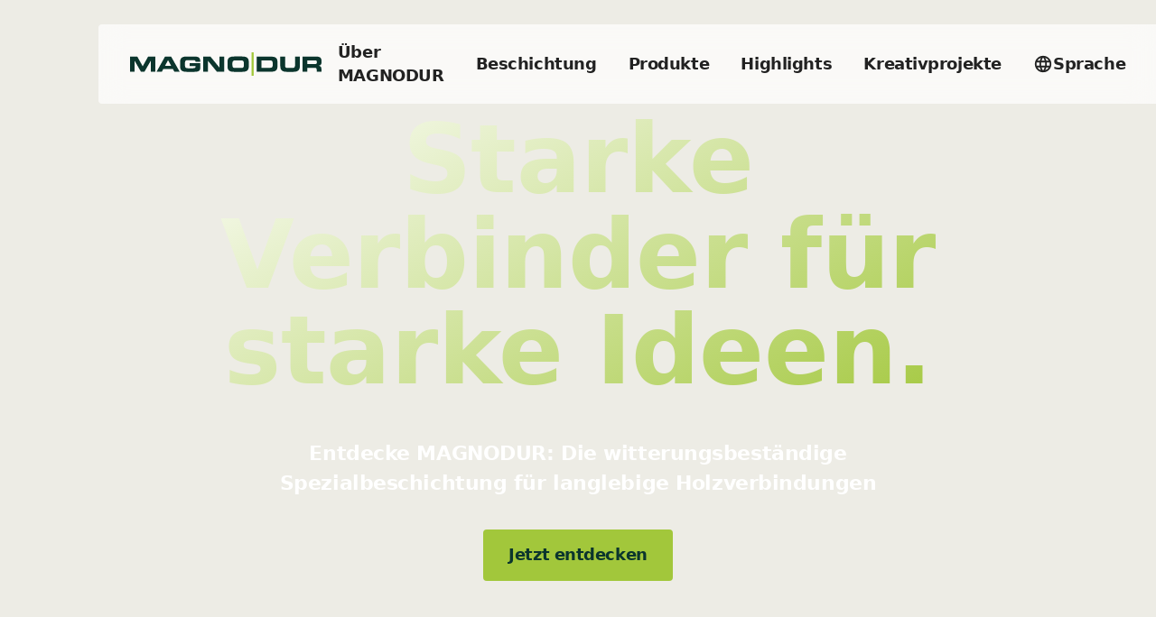

--- FILE ---
content_type: text/html
request_url: https://magnodur.com/
body_size: 12993
content:
<!DOCTYPE html><!--  Last Published: Fri Oct 25 2024 05:49:33 GMT+0000 (Coordinated Universal Time)  -->
<html data-wf-page="64df07d78ccc30bf92297909" data-wf-site="64df07d78ccc30bf92297872" lang="de">
<head>
  <meta charset="utf-8">
  <title>MAGNODUR – Starke Verbinder für starke Ideen.</title>
  <meta content="Das ist MAGNODUR – Eine Spezialbeschichtung für Metallprodukte von suki, die nicht nur durch Langlebigkeit und Witterungsbeständigkeit glänzt, sondern auch individuelle Gestaltungsmöglichkeiten bietet. Stoßfest, kratzresistent und ohne Vorbehandlung lackierbar – ein echtes Premium-Produkt." name="description">
  <meta content="MAGNODUR – Starke Verbinder für starke Ideen." property="og:title">
  <meta content="Das ist MAGNODUR – Eine Spezialbeschichtung für Metallprodukte von suki, die nicht nur durch Langlebigkeit und Witterungsbeständigkeit glänzt, sondern auch individuelle Gestaltungsmöglichkeiten bietet. Stoßfest, kratzresistent und ohne Vorbehandlung lackierbar – ein echtes Premium-Produkt." property="og:description">
  <meta content="MAGNODUR – Starke Verbinder für starke Ideen." property="twitter:title">
  <meta content="Das ist MAGNODUR – Eine Spezialbeschichtung für Metallprodukte von suki, die nicht nur durch Langlebigkeit und Witterungsbeständigkeit glänzt, sondern auch individuelle Gestaltungsmöglichkeiten bietet. Stoßfest, kratzresistent und ohne Vorbehandlung lackierbar – ein echtes Premium-Produkt." property="twitter:description">
  <meta property="og:type" content="website">
  <meta content="summary_large_image" name="twitter:card">
  <meta content="width=device-width, initial-scale=1" name="viewport">
  <link href="css/normalize.css" rel="stylesheet" type="text/css">
  <link href="css/components.css" rel="stylesheet" type="text/css">
  <link href="css/magnodur.css" rel="stylesheet" type="text/css">
  <style>@media (min-width:992px) {html.w-mod-js:not(.w-mod-ix) [data-w-id="6ecdbd7c-7671-b023-964c-c031a2aa1c23"] {opacity:0;}html.w-mod-js:not(.w-mod-ix) [data-w-id="d8901f7a-81ac-6ff9-fe61-ad1a8438fc3c"] {opacity:1;}html.w-mod-js:not(.w-mod-ix) [data-w-id="3ea6f0a1-a128-5f16-6dc6-2cce4dfd5e98"] {opacity:1;}html.w-mod-js:not(.w-mod-ix) [data-w-id="ab436767-258d-0a0e-55aa-0e0526744896"] {-webkit-transform:translate3d(0, 3rem, 0) scale3d(1, 1, 1) rotateX(0) rotateY(0) rotateZ(0) skew(0, 0);-moz-transform:translate3d(0, 3rem, 0) scale3d(1, 1, 1) rotateX(0) rotateY(0) rotateZ(0) skew(0, 0);-ms-transform:translate3d(0, 3rem, 0) scale3d(1, 1, 1) rotateX(0) rotateY(0) rotateZ(0) skew(0, 0);transform:translate3d(0, 3rem, 0) scale3d(1, 1, 1) rotateX(0) rotateY(0) rotateZ(0) skew(0, 0);opacity:0;}html.w-mod-js:not(.w-mod-ix) [data-w-id="03b1c05d-64b0-c960-3606-eea7e21d8212"] {opacity:0;}html.w-mod-js:not(.w-mod-ix) [data-w-id="03b1c05d-64b0-c960-3606-eea7e21d8213"] {opacity:0;}html.w-mod-js:not(.w-mod-ix) [data-w-id="03b1c05d-64b0-c960-3606-eea7e21d8214"] {opacity:0;}html.w-mod-js:not(.w-mod-ix) [data-w-id="03b1c05d-64b0-c960-3606-eea7e21d8215"] {opacity:0;}html.w-mod-js:not(.w-mod-ix) [data-w-id="e6363a46-bc85-b22e-9d6d-3165a58c8843"] {opacity:0;}}@media (max-width:991px) and (min-width:768px) {html.w-mod-js:not(.w-mod-ix) [data-w-id="6ecdbd7c-7671-b023-964c-c031a2aa1c23"] {opacity:0;}html.w-mod-js:not(.w-mod-ix) [data-w-id="d8901f7a-81ac-6ff9-fe61-ad1a8438fc3c"] {opacity:1;}html.w-mod-js:not(.w-mod-ix) [data-w-id="3ea6f0a1-a128-5f16-6dc6-2cce4dfd5e98"] {display:none;opacity:1;}html.w-mod-js:not(.w-mod-ix) [data-w-id="ae3f1c32-2abd-6af4-e59f-ce6175b1a38d"] {opacity:1;}html.w-mod-js:not(.w-mod-ix) [data-w-id="ae3f1c32-2abd-6af4-e59f-ce6175b1a38e"] {display:none;opacity:1;}html.w-mod-js:not(.w-mod-ix) [data-w-id="92a66c03-8368-9899-a376-816f85b2b671"] {opacity:1;}html.w-mod-js:not(.w-mod-ix) [data-w-id="92a66c03-8368-9899-a376-816f85b2b672"] {display:none;opacity:1;}html.w-mod-js:not(.w-mod-ix) [data-w-id="65e00dcc-f405-dcff-1da0-a94662b1b35c"] {opacity:1;}html.w-mod-js:not(.w-mod-ix) [data-w-id="65e00dcc-f405-dcff-1da0-a94662b1b35d"] {display:none;opacity:1;}html.w-mod-js:not(.w-mod-ix) [data-w-id="dac78b25-8cec-8d13-0f40-42aca78566ba"] {opacity:1;}html.w-mod-js:not(.w-mod-ix) [data-w-id="dac78b25-8cec-8d13-0f40-42aca78566bb"] {display:none;opacity:1;}html.w-mod-js:not(.w-mod-ix) [data-w-id="3212fa10-db97-a686-4039-6b21bf17d7f0"] {opacity:1;}html.w-mod-js:not(.w-mod-ix) [data-w-id="3212fa10-db97-a686-4039-6b21bf17d7f1"] {display:none;opacity:1;}html.w-mod-js:not(.w-mod-ix) [data-w-id="7bceb37d-6bb2-6e4f-2c0e-590c1c6b1046"] {opacity:1;}html.w-mod-js:not(.w-mod-ix) [data-w-id="7bceb37d-6bb2-6e4f-2c0e-590c1c6b1047"] {display:none;opacity:1;}html.w-mod-js:not(.w-mod-ix) [data-w-id="73a39d29-e504-ee50-0b66-8e6884c5530e"] {opacity:1;}html.w-mod-js:not(.w-mod-ix) [data-w-id="73a39d29-e504-ee50-0b66-8e6884c5530f"] {display:none;opacity:1;}html.w-mod-js:not(.w-mod-ix) [data-w-id="5873a2f5-8609-bff1-401d-618a7fb142b6"] {opacity:1;}html.w-mod-js:not(.w-mod-ix) [data-w-id="5873a2f5-8609-bff1-401d-618a7fb142b7"] {display:none;opacity:1;}html.w-mod-js:not(.w-mod-ix) [data-w-id="72557ebb-85f8-6e2c-39e6-692f6f77087c"] {opacity:1;}html.w-mod-js:not(.w-mod-ix) [data-w-id="72557ebb-85f8-6e2c-39e6-692f6f77087d"] {display:none;opacity:1;}html.w-mod-js:not(.w-mod-ix) [data-w-id="d42de9a8-9480-9716-ee7d-f51322c1860f"] {opacity:1;}html.w-mod-js:not(.w-mod-ix) [data-w-id="d42de9a8-9480-9716-ee7d-f51322c18610"] {display:none;opacity:1;}html.w-mod-js:not(.w-mod-ix) [data-w-id="492c5858-af99-98b6-2aa8-a0347e5a6bc0"] {opacity:1;}html.w-mod-js:not(.w-mod-ix) [data-w-id="492c5858-af99-98b6-2aa8-a0347e5a6bc1"] {display:none;opacity:1;}html.w-mod-js:not(.w-mod-ix) [data-w-id="ab436767-258d-0a0e-55aa-0e0526744896"] {height:0px;}}@media (max-width:767px) and (min-width:480px) {html.w-mod-js:not(.w-mod-ix) [data-w-id="d8901f7a-81ac-6ff9-fe61-ad1a8438fc3c"] {opacity:1;}html.w-mod-js:not(.w-mod-ix) [data-w-id="3ea6f0a1-a128-5f16-6dc6-2cce4dfd5e98"] {display:none;opacity:1;}html.w-mod-js:not(.w-mod-ix) [data-w-id="ae3f1c32-2abd-6af4-e59f-ce6175b1a38d"] {opacity:1;}html.w-mod-js:not(.w-mod-ix) [data-w-id="ae3f1c32-2abd-6af4-e59f-ce6175b1a38e"] {display:none;opacity:1;}html.w-mod-js:not(.w-mod-ix) [data-w-id="92a66c03-8368-9899-a376-816f85b2b671"] {opacity:1;}html.w-mod-js:not(.w-mod-ix) [data-w-id="92a66c03-8368-9899-a376-816f85b2b672"] {display:none;opacity:1;}html.w-mod-js:not(.w-mod-ix) [data-w-id="65e00dcc-f405-dcff-1da0-a94662b1b35c"] {opacity:1;}html.w-mod-js:not(.w-mod-ix) [data-w-id="65e00dcc-f405-dcff-1da0-a94662b1b35d"] {display:none;opacity:1;}html.w-mod-js:not(.w-mod-ix) [data-w-id="dac78b25-8cec-8d13-0f40-42aca78566ba"] {opacity:1;}html.w-mod-js:not(.w-mod-ix) [data-w-id="dac78b25-8cec-8d13-0f40-42aca78566bb"] {display:none;opacity:1;}html.w-mod-js:not(.w-mod-ix) [data-w-id="3212fa10-db97-a686-4039-6b21bf17d7f0"] {opacity:1;}html.w-mod-js:not(.w-mod-ix) [data-w-id="3212fa10-db97-a686-4039-6b21bf17d7f1"] {display:none;opacity:1;}html.w-mod-js:not(.w-mod-ix) [data-w-id="7bceb37d-6bb2-6e4f-2c0e-590c1c6b1046"] {opacity:1;}html.w-mod-js:not(.w-mod-ix) [data-w-id="7bceb37d-6bb2-6e4f-2c0e-590c1c6b1047"] {display:none;opacity:1;}html.w-mod-js:not(.w-mod-ix) [data-w-id="73a39d29-e504-ee50-0b66-8e6884c5530e"] {opacity:1;}html.w-mod-js:not(.w-mod-ix) [data-w-id="73a39d29-e504-ee50-0b66-8e6884c5530f"] {display:none;opacity:1;}html.w-mod-js:not(.w-mod-ix) [data-w-id="5873a2f5-8609-bff1-401d-618a7fb142b6"] {opacity:1;}html.w-mod-js:not(.w-mod-ix) [data-w-id="5873a2f5-8609-bff1-401d-618a7fb142b7"] {display:none;opacity:1;}html.w-mod-js:not(.w-mod-ix) [data-w-id="72557ebb-85f8-6e2c-39e6-692f6f77087c"] {opacity:1;}html.w-mod-js:not(.w-mod-ix) [data-w-id="72557ebb-85f8-6e2c-39e6-692f6f77087d"] {display:none;opacity:1;}html.w-mod-js:not(.w-mod-ix) [data-w-id="d42de9a8-9480-9716-ee7d-f51322c1860f"] {opacity:1;}html.w-mod-js:not(.w-mod-ix) [data-w-id="d42de9a8-9480-9716-ee7d-f51322c18610"] {display:none;opacity:1;}html.w-mod-js:not(.w-mod-ix) [data-w-id="492c5858-af99-98b6-2aa8-a0347e5a6bc0"] {opacity:1;}html.w-mod-js:not(.w-mod-ix) [data-w-id="492c5858-af99-98b6-2aa8-a0347e5a6bc1"] {display:none;opacity:1;}html.w-mod-js:not(.w-mod-ix) [data-w-id="ab436767-258d-0a0e-55aa-0e0526744896"] {height:0px;}}@media (max-width:479px) {html.w-mod-js:not(.w-mod-ix) [data-w-id="d8901f7a-81ac-6ff9-fe61-ad1a8438fc3c"] {opacity:1;}html.w-mod-js:not(.w-mod-ix) [data-w-id="3ea6f0a1-a128-5f16-6dc6-2cce4dfd5e98"] {display:none;opacity:1;}html.w-mod-js:not(.w-mod-ix) [data-w-id="ae3f1c32-2abd-6af4-e59f-ce6175b1a38d"] {opacity:1;}html.w-mod-js:not(.w-mod-ix) [data-w-id="ae3f1c32-2abd-6af4-e59f-ce6175b1a38e"] {display:none;opacity:1;}html.w-mod-js:not(.w-mod-ix) [data-w-id="92a66c03-8368-9899-a376-816f85b2b671"] {opacity:1;}html.w-mod-js:not(.w-mod-ix) [data-w-id="92a66c03-8368-9899-a376-816f85b2b672"] {display:none;opacity:1;}html.w-mod-js:not(.w-mod-ix) [data-w-id="65e00dcc-f405-dcff-1da0-a94662b1b35c"] {opacity:1;}html.w-mod-js:not(.w-mod-ix) [data-w-id="65e00dcc-f405-dcff-1da0-a94662b1b35d"] {display:none;opacity:1;}html.w-mod-js:not(.w-mod-ix) [data-w-id="dac78b25-8cec-8d13-0f40-42aca78566ba"] {opacity:1;}html.w-mod-js:not(.w-mod-ix) [data-w-id="dac78b25-8cec-8d13-0f40-42aca78566bb"] {display:none;opacity:1;}html.w-mod-js:not(.w-mod-ix) [data-w-id="3212fa10-db97-a686-4039-6b21bf17d7f0"] {opacity:1;}html.w-mod-js:not(.w-mod-ix) [data-w-id="3212fa10-db97-a686-4039-6b21bf17d7f1"] {display:none;opacity:1;}html.w-mod-js:not(.w-mod-ix) [data-w-id="7bceb37d-6bb2-6e4f-2c0e-590c1c6b1046"] {opacity:1;}html.w-mod-js:not(.w-mod-ix) [data-w-id="7bceb37d-6bb2-6e4f-2c0e-590c1c6b1047"] {display:none;opacity:1;}html.w-mod-js:not(.w-mod-ix) [data-w-id="73a39d29-e504-ee50-0b66-8e6884c5530e"] {opacity:1;}html.w-mod-js:not(.w-mod-ix) [data-w-id="73a39d29-e504-ee50-0b66-8e6884c5530f"] {display:none;opacity:1;}html.w-mod-js:not(.w-mod-ix) [data-w-id="5873a2f5-8609-bff1-401d-618a7fb142b6"] {opacity:1;}html.w-mod-js:not(.w-mod-ix) [data-w-id="5873a2f5-8609-bff1-401d-618a7fb142b7"] {display:none;opacity:1;}html.w-mod-js:not(.w-mod-ix) [data-w-id="72557ebb-85f8-6e2c-39e6-692f6f77087c"] {opacity:1;}html.w-mod-js:not(.w-mod-ix) [data-w-id="72557ebb-85f8-6e2c-39e6-692f6f77087d"] {display:none;opacity:1;}html.w-mod-js:not(.w-mod-ix) [data-w-id="d42de9a8-9480-9716-ee7d-f51322c1860f"] {opacity:1;}html.w-mod-js:not(.w-mod-ix) [data-w-id="d42de9a8-9480-9716-ee7d-f51322c18610"] {display:none;opacity:1;}html.w-mod-js:not(.w-mod-ix) [data-w-id="492c5858-af99-98b6-2aa8-a0347e5a6bc0"] {opacity:1;}html.w-mod-js:not(.w-mod-ix) [data-w-id="492c5858-af99-98b6-2aa8-a0347e5a6bc1"] {display:none;opacity:1;}html.w-mod-js:not(.w-mod-ix) [data-w-id="ab436767-258d-0a0e-55aa-0e0526744896"] {height:0px;}}</style>
  <script type="text/javascript">!function(o,c){var n=c.documentElement,t=" w-mod-";n.className+=t+"js",("ontouchstart"in o||o.DocumentTouch&&c instanceof DocumentTouch)&&(n.className+=t+"touch")}(window,document);</script>
  <link href="images/favicon.png" rel="shortcut icon" type="image/x-icon">
  <link href="images/webclip.png" rel="apple-touch-icon"><!--  Please keep this css code to improve the font quality -->
  <style>
  * {
  -webkit-font-smoothing: antialiased;
  -moz-osx-font-smoothing: grayscale;
  -o-font-smoothing: antialiased;
}
</style>
  <!--  [Attributes by Finsweet] Mirror click events  -->
  <script defer="" src="https://cdn.jsdelivr.net/npm/@finsweet/attributes-mirrorclick@1/mirrorclick.js"></script>
  <!--  Fathom - beautiful, simple website analytics  -->
  <script src="https://cdn.usefathom.com/script.js" data-site="PNXCRKGL" defer=""></script>
  <!--  / Fathom  -->
</head>
<body>
  <div class="page-wrapper navbar-on-page">
    <div data-collapse="medium" data-animation="default" data-duration="400" data-w-id="b9c32c1a-4e9e-a9c7-745e-5bd8e55412ce" data-easing="ease" data-easing2="ease" role="banner" class="navbar_component w-nav">
      <div class="navbar_container">
        <a href="#top" class="navbar_logo-link w-nav-brand"><img src="images/magnodur_logo_no-safearea.svg" loading="lazy" alt="MAGNODUR - Dark Logo" class="navbar_logo"></a>
        <nav role="navigation" id="w-node-b9c32c1a-4e9e-a9c7-745e-5bd8e55412f6-92297909" class="navbar_menu w-nav-menu">
          <div class="navbar_menu-link-wrapper">
            <a href="#about" class="navbar_link w-nav-link">Über MAGNODUR</a>
            <a href="#coating" class="navbar_link w-nav-link">Beschichtung</a>
            <a href="#assortment" class="navbar_link w-nav-link">Produkte</a>
            <a href="#highlights" class="navbar_link w-nav-link">Highlights</a>
            <a href="#creativeprojects" class="navbar_link w-nav-link">Kreativprojekte</a>
            <div data-hover="false" data-delay="200" data-w-id="ab436767-258d-0a0e-55aa-0e0526744891" class="navbar-dropdown_component w-dropdown">
              <div class="navbar_link is-language-dropdown w-dropdown-toggle">
                <div class="language-icon w-embed"><svg xmlns="http://www.w3.org/2000/svg" xmlns:xlink="http://www.w3.org/1999/xlink" aria-hidden="true" role="img" class="iconify iconify--ic" width="100%" height="100%" preserveaspectratio="xMidYMid meet" viewbox="0 0 24 24">
                    <path fill="currentColor" d="M11.99 2C6.47 2 2 6.48 2 12s4.47 10 9.99 10C17.52 22 22 17.52 22 12S17.52 2 11.99 2zm6.93 6h-2.95a15.65 15.65 0 0 0-1.38-3.56A8.03 8.03 0 0 1 18.92 8zM12 4.04c.83 1.2 1.48 2.53 1.91 3.96h-3.82c.43-1.43 1.08-2.76 1.91-3.96zM4.26 14C4.1 13.36 4 12.69 4 12s.1-1.36.26-2h3.38c-.08.66-.14 1.32-.14 2c0 .68.06 1.34.14 2H4.26zm.82 2h2.95c.32 1.25.78 2.45 1.38 3.56A7.987 7.987 0 0 1 5.08 16zm2.95-8H5.08a7.987 7.987 0 0 1 4.33-3.56A15.65 15.65 0 0 0 8.03 8zM12 19.96c-.83-1.2-1.48-2.53-1.91-3.96h3.82c-.43 1.43-1.08 2.76-1.91 3.96zM14.34 14H9.66c-.09-.66-.16-1.32-.16-2c0-.68.07-1.35.16-2h4.68c.09.65.16 1.32.16 2c0 .68-.07 1.34-.16 2zm.25 5.56c.6-1.11 1.06-2.31 1.38-3.56h2.95a8.03 8.03 0 0 1-4.33 3.56zM16.36 14c.08-.66.14-1.32.14-2c0-.68-.06-1.34-.14-2h3.38c.16.64.26 1.31.26 2s-.1 1.36-.26 2h-3.38z"></path>
                  </svg></div>
                <div>Sprache</div>
              </div>
              <nav data-w-id="ab436767-258d-0a0e-55aa-0e0526744896" class="navbar-dropdown_dropdown-list w-dropdown-list">
                <a href="index.html" aria-current="page" class="navbar-dropdown_dropdown-link w-dropdown-link w--current">DE</a>
                <a href="en.html" class="navbar-dropdown_dropdown-link w-dropdown-link">EN</a>
              </nav>
            </div>
          </div>
        </nav>
        <div class="navbar_menu-button w-nav-button">
          <div class="menu-icon2">
            <div class="menu-icon_line-top"></div>
            <div class="menu-icon_line-middle">
              <div class="menu-icon_line-middle-inner"></div>
            </div>
            <div class="menu-icon_line-bottom"></div>
          </div>
        </div>
      </div>
    </div>
    <div class="global-styles w-embed">
      <style>
/* Focus state style for keyboard navigation for the focusable elements */
*[tabindex]:focus-visible,
  input[type="file"]:focus-visible {
   outline: 0.125rem solid #4d65ff;
   outline-offset: 0.125rem;
}
/* Get rid of top margin on first element in any rich text element */
.w-richtext > :not(div):first-child, .w-richtext > div:first-child > :first-child {
  margin-top: 0 !important;
}
/* Get rid of bottom margin on last element in any rich text element */
.w-richtext>:last-child, .w-richtext ol li:last-child, .w-richtext ul li:last-child {
	margin-bottom: 0 !important;
}
/* Prevent all click and hover interaction with an element */
.pointer-events-off {
	pointer-events: none;
}
/* Enables all click and hover interaction with an element */
.pointer-events-on {
  pointer-events: auto;
}
/* Create a class of .div-square which maintains a 1:1 dimension of a div */
.div-square::after {
	content: "";
	display: block;
	padding-bottom: 100%;
}
/* Make sure containers never lose their center alignment */
.container-medium,.container-small, .container-large {
	margin-right: auto !important;
  margin-left: auto !important;
}
/* 
Make the following elements inherit typography styles from the parent and not have hardcoded values. 
Important: You will not be able to style for example "All Links" in Designer with this CSS applied.
Uncomment this CSS to use it in the project. Leave this message for future hand-off.
*/
/*
a,
.w-input,
.w-select,
.w-tab-link,
.w-nav-link,
.w-dropdown-btn,
.w-dropdown-toggle,
.w-dropdown-link {
  color: inherit;
  text-decoration: inherit;
  font-size: inherit;
}
*/
/* Apply "..." after 3 lines of text */
.text-style-3lines {
	display: -webkit-box;
	overflow: hidden;
	-webkit-line-clamp: 3;
	-webkit-box-orient: vertical;
}
/* Apply "..." after 2 lines of text */
.text-style-2lines {
	display: -webkit-box;
	overflow: hidden;
	-webkit-line-clamp: 2;
	-webkit-box-orient: vertical;
}
/* Adds inline flex display */
.display-inlineflex {
  display: inline-flex;
}
/* These classes are never overwritten */
.hide {
  display: none !important;
}
@media screen and (max-width: 991px) {
    .hide, .hide-tablet {
        display: none !important;
    }
}
  @media screen and (max-width: 767px) {
    .hide-mobile-landscape{
      display: none !important;
    }
}
  @media screen and (max-width: 479px) {
    .hide-mobile{
      display: none !important;
    }
}
.margin-0 {
  margin: 0rem !important;
}
.padding-0 {
  padding: 0rem !important;
}
.spacing-clean {
padding: 0rem !important;
margin: 0rem !important;
}
.margin-top {
  margin-right: 0rem !important;
  margin-bottom: 0rem !important;
  margin-left: 0rem !important;
}
.padding-top {
  padding-right: 0rem !important;
  padding-bottom: 0rem !important;
  padding-left: 0rem !important;
}
.margin-right {
  margin-top: 0rem !important;
  margin-bottom: 0rem !important;
  margin-left: 0rem !important;
}
.padding-right {
  padding-top: 0rem !important;
  padding-bottom: 0rem !important;
  padding-left: 0rem !important;
}
.margin-bottom {
  margin-top: 0rem !important;
  margin-right: 0rem !important;
  margin-left: 0rem !important;
}
.padding-bottom {
  padding-top: 0rem !important;
  padding-right: 0rem !important;
  padding-left: 0rem !important;
}
.margin-left {
  margin-top: 0rem !important;
  margin-right: 0rem !important;
  margin-bottom: 0rem !important;
}
.padding-left {
  padding-top: 0rem !important;
  padding-right: 0rem !important;
  padding-bottom: 0rem !important;
}
.margin-horizontal {
  margin-top: 0rem !important;
  margin-bottom: 0rem !important;
}
.padding-horizontal {
  padding-top: 0rem !important;
  padding-bottom: 0rem !important;
}
.margin-vertical {
  margin-right: 0rem !important;
  margin-left: 0rem !important;
}
.padding-vertical {
  padding-right: 0rem !important;
  padding-left: 0rem !important;
}
/* Apply "..." at 100% width */
.truncate-width { 
		width: 100%; 
    white-space: nowrap; 
    overflow: hidden; 
    text-overflow: ellipsis; 
}
/* Removes native scrollbar */
.no-scrollbar {
    -ms-overflow-style: none;
    overflow: -moz-scrollbars-none; 
}
.no-scrollbar::-webkit-scrollbar {
    display: none;
}
/* Overflow CLIP */
.page-wrapper {
	overflow: clip;
}
/* Balancing Headlines */
h1,h2,h3,h4,h5,h6 {
  text-wrap: balance;
}
/* Typography */
  html { font-size: 1.25rem; }
  @media screen and (max-width:1920px) { html { font-size: calc(0.75rem + 0.41666666666666674vw); } }
  @media screen and (max-width:1440px) { html { font-size: calc(0.9376951092611863rem + 0.20811654526534862vw); } }
  @media screen and (max-width:479px) { html { font-size: 1rem; } }
</style>
    </div>
    <main class="main-wrapper max-width-full">
      <header id="top" class="section_hero-header">
        <div class="padding-global">
          <div class="container-small">
            <div class="hero-header_content">
              <div class="padding-section-large">
                <div class="text-align-center">
                  <h1 class="heading-style-hero-dark">Starke Verbinder für starke Ideen.</h1>
                  <div class="spacer-small"></div>
                  <p class="hero-header_subheadline">Entdecke MAGNODUR: Die witterungsbeständige Spezialbeschichtung für langlebige Holzverbindungen</p>
                  <div class="spacer-medium"></div>
                  <div class="button-group is-center">
                    <a href="#about" class="button w-button">Jetzt entdecken</a>
                  </div>
                </div>
              </div>
            </div>
          </div>
        </div>
        <div class="hero-header_background-video-wrapper">
          <div class="video-overlay-layer"></div>
          <div data-poster-url="https://uploads-ssl.webflow.com/64df07d78ccc30bf92297872/64f81bfef1ff75c3670f35f6_magnodur-bgvideo-compressed-poster-00001.jpg" data-video-urls="https://uploads-ssl.webflow.com/64df07d78ccc30bf92297872/64f81bfef1ff75c3670f35f6_magnodur-bgvideo-compressed-transcode.mp4,https://uploads-ssl.webflow.com/64df07d78ccc30bf92297872/64f81bfef1ff75c3670f35f6_magnodur-bgvideo-compressed-transcode.webm" data-autoplay="true" data-loop="true" data-wf-ignore="true" data-beta-bgvideo-upgrade="false" class="hero-header_background-video w-background-video w-background-video-atom"><video id="59c19a1c-1a25-3e0a-6417-b782b8926280-video" autoplay="" loop="" style="background-image:url(&quot;https://uploads-ssl.webflow.com/64df07d78ccc30bf92297872/64f81bfef1ff75c3670f35f6_magnodur-bgvideo-compressed-poster-00001.jpg&quot;)" muted="" playsinline="" data-wf-ignore="true" data-object-fit="cover">
              <source src="https://uploads-ssl.webflow.com/64df07d78ccc30bf92297872/64f81bfef1ff75c3670f35f6_magnodur-bgvideo-compressed-transcode.mp4" data-wf-ignore="true">
              <source src="https://uploads-ssl.webflow.com/64df07d78ccc30bf92297872/64f81bfef1ff75c3670f35f6_magnodur-bgvideo-compressed-transcode.webm" data-wf-ignore="true">
            </video></div>
        </div>
      </header>
      <section id="about" class="section_about">
        <div class="padding-global">
          <div class="container-large">
            <div class="padding-section-medium">
              <div class="w-layout-grid about_component">
                <div class="about_card">
                  <div class="max-width-large">
                    <div class="text-align-center"><img src="images/magnodur-product.webp" alt="MAGNODUR wood connector" sizes="(max-width: 479px) 111.99287414550781px, (max-width: 767px) 23vw, 34vw" srcset="images/magnodur-product-p-500.webp 500w, images/magnodur-product-p-800.webp 800w, images/magnodur-product-p-1080.webp 1080w, images/magnodur-product.webp 1500w" class="icon-1x1-custom">
                      <div class="spacer-small"></div>
                      <div class="tagline is-about">Auf den Punkt gebracht</div>
                      <div class="spacer-xsmall"></div>
                      <h2 class="heading-style-h3">Das ist <span class="is-hidden">MAGNODUR</span></h2>
                      <div class="spacer-xsmall"></div><img src="images/logo_magnodur_white-color.svg" loading="lazy" alt="MAGNODUR logo">
                      <div class="spacer-small"></div>
                      <p class="text-size-medium">Eine Spezialbeschichtung für Metallprodukte von <a href="https://suki.com" target="_blank"><span class="link_suki">suki</span></a>, die nicht nur durch Langlebigkeit und Witterungsbeständigkeit glänzt, sondern auch individuelle Gestaltungsmöglichkeiten bietet. Stoßfest, kratzresistent und ohne Vorbehandlung lackierbar – ein echtes Premium-Produkt.</p>
                    </div>
                  </div>
                </div>
              </div>
            </div>
          </div>
        </div>
      </section>
      <section id="coating" class="section_coating-usps">
        <div class="padding-global">
          <div class="container-small">
            <div class="padding-section-large">
              <div class="coating_intro-text">
                <div class="text-align-center">
                  <div class="tagline">Beschichtung</div>
                  <div class="spacer-xsmall"></div>
                  <h2 class="heading-style-magnodur">Das macht die Beschichtung so besonders</h2>
                  <p class="text-size-medium">Unsere langjährige Fachkompetenz und der Ehrgeiz treibt uns an, eine innovative Beschichtung zu entwickeln, die deine Holzverbindungsprojekte zuverlässiger und langlebiger macht – mit außergewöhnlicher Leistung und Rücksicht auf die Umwelt. <br><br>In einer hektischen Welt, in der Projekte vielfältige Anforderungen mit sich bringen, setzt unsere fortschrittliche und weiterentwickelte MAGNODUR-Beschichtung neue Maßstäbe. Sie legt besonderen Wert auf Nachhaltigkeit und Beständigkeit, ohne die Umweltverträglichkeit aus den Augen zu verlieren.</p>
                </div>
                <div class="spacer-xlarge"></div>
              </div>
            </div>
          </div>
          <div class="container-large">
            <div class="w-layout-grid coating-usps_component">
              <div id="w-node-_03b1c05d-64b0-c960-3606-eea7e21d81bc-92297909" class="coating-usps_content-wrapper">
                <div data-w-id="03b1c05d-64b0-c960-3606-eea7e21d81bd" class="coating-usps_content">
                  <div class="magnodur_icon-wrapper"><img src="images/icon_environment.svg" alt="Environment" class="icon-1x1-medium"></div>
                  <div class="spacer-xsmall"></div>
                  <h3 class="heading-style-h3">Umweltbewusste Produktion</h3>
                  <div class="spacer-small"></div>
                  <p class="text-size-medium">Niedrigere Einbrenntemperaturen und moderne Anlagen mindern Emissionen. Unsere Produktion erzeugt weder verunreinigtes Abwasser noch Verzinkungs-Rückstände.</p>
                  <div class="coating-usps_mobile-image-wrapper"><img src="images/magnodur_usp_01.jpg" alt="" srcset="images/magnodur_usp_01-p-500.jpg 500w, images/magnodur_usp_01-p-800.jpg 800w, images/magnodur_usp_01.jpg 1080w" sizes="(max-width: 767px) 90vw, 100vw" class="coating-usps_mobile-image"></div>
                  <div style="opacity:0" class="background-holder">
                    <div class="background-layer background-color-1"></div>
                  </div>
                </div>
                <div data-w-id="03b1c05d-64b0-c960-3606-eea7e21d81d2" class="coating-usps_content">
                  <div class="magnodur_icon-wrapper"><img src="images/icon_durability.svg" loading="lazy" alt="Durability" class="icon-1x1-medium"></div>
                  <div class="spacer-xsmall"></div>
                  <h3 class="heading-style-h3">Unvergleichliche Haltbarkeit</h3>
                  <div class="spacer-small"></div>
                  <p class="text-size-medium">Die robuste MAGNODUR-Beschichtung ist stoß- und kratzfest, gewährleistet so extreme Langlebigkeit. Sie widersteht spielend den alltäglichen Beanspruchungen und schützt dein Projekt optimal vor Abnutzung und Beschädigungen.</p>
                  <div class="coating-usps_mobile-image-wrapper"><img src="images/magnodur_usp_02.jpg" loading="lazy" srcset="images/magnodur_usp_02-p-500.jpg 500w, images/magnodur_usp_02-p-800.jpg 800w, images/magnodur_usp_02.jpg 1080w" sizes="(max-width: 767px) 90vw, 100vw" alt="" class="coating-usps_mobile-image"></div>
                  <div style="opacity:0" class="background-holder">
                    <div class="background-layer background-color-2"></div>
                  </div>
                </div>
                <div data-w-id="03b1c05d-64b0-c960-3606-eea7e21d81e7" class="coating-usps_content">
                  <div class="magnodur_icon-wrapper"><img src="images/icon_corrosion_resistance.svg" loading="lazy" alt="Corrosion Resistance" class="icon-1x1-medium"></div>
                  <div class="spacer-xsmall"></div>
                  <h3 class="heading-style-h3">Ausgezeichnete Korrosionsbeständigkeit</h3>
                  <div class="spacer-small"></div>
                  <p class="text-size-medium">MAGNODUR-Produkte meistern spielend einen 1000 Stunden Salzsprühnebeltest. Sie beeindrucken mit ihrer außergewöhnlichen Korrosionsbeständigkeit, selbst in herausfordernden Umweltbedingungen.</p>
                  <div class="coating-usps_mobile-image-wrapper"><img src="images/magnodur_usp_03.jpg" loading="lazy" srcset="images/magnodur_usp_03-p-500.jpg 500w, images/magnodur_usp_03-p-800.jpg 800w, images/magnodur_usp_03.jpg 1080w" sizes="(max-width: 767px) 90vw, 100vw" alt="" class="coating-usps_mobile-image"></div>
                  <div style="opacity:0" class="background-holder">
                    <div class="background-layer background-color-3"></div>
                  </div>
                </div>
                <div data-w-id="03b1c05d-64b0-c960-3606-eea7e21d81fc" class="coating-usps_content">
                  <div class="magnodur_icon-wrapper"><img src="images/icon_paintable_without_pre-treatment.svg" loading="lazy" alt="Paintable" class="icon-1x1-medium"></div>
                  <div class="spacer-xsmall"></div>
                  <h3 class="heading-style-h3">Lackierbar ohne Vorbehandlung</h3>
                  <div class="spacer-small"></div>
                  <p class="text-size-medium">Zeit und Aufwand sparen: Unsere Produkte können ohne zusätzliche Grundierung und Vorbehandlung direkt lackiert werden. Bequem und einfach, um das gewünschte Erscheinungsbild zu erreichen.</p>
                  <div class="coating-usps_mobile-image-wrapper"><img src="images/magnodur_usp_04.jpg" loading="lazy" srcset="images/magnodur_usp_04-p-500.jpg 500w, images/magnodur_usp_04-p-800.jpg 800w, images/magnodur_usp_04.jpg 1080w" sizes="(max-width: 767px) 90vw, 100vw" alt="" class="coating-usps_mobile-image"></div>
                  <div style="opacity:0" class="background-holder">
                    <div class="background-layer background-color-4"></div>
                  </div>
                </div>
                <div data-w-id="4f9bd060-7c1c-a0ea-aecb-7f835557c8a4" class="coating-usps_content">
                  <div class="magnodur_icon-wrapper is-black"><img src="images/icon_black-products.svg" loading="lazy" alt="Black Products" class="icon-1x1-medium"></div>
                  <div class="spacer-xsmall"></div>
                  <h3 class="heading-style-h3 text-color-magnodur-black">Zeitgemäß in Schwarz: Moderne Eleganz für Ihre Projekte</h3>
                  <div class="spacer-small"></div>
                  <p class="text-size-medium text-color-black">Unsere Produkte in der aktuellen Trendfarbe Schwarz verleihen deinen Projekten eine zeitgemäße und elegante Ästhetik, die harmonisch in jede Umgebung passt.</p>
                  <div class="coating-usps_mobile-image-wrapper"><img src="images/magnodur_usp_05.jpg" loading="lazy" srcset="images/magnodur_usp_05-p-500.jpg 500w, images/magnodur_usp_05-p-800.jpg 800w, images/magnodur_usp_05.jpg 1080w" sizes="(max-width: 767px) 90vw, 100vw" alt="" class="coating-usps_mobile-image"></div>
                  <div style="opacity:0" class="background-holder">
                    <div class="background-layer background-color-4"></div>
                  </div>
                </div>
              </div>
              <div class="coating-usps_desktop-image-wrapper"><img src="images/magnodur_usp_01.jpg" sizes="(max-width: 767px) 100vw, (max-width: 991px) 362.33551025390625px, 52vw" width="529" data-w-id="03b1c05d-64b0-c960-3606-eea7e21d8212" alt="" srcset="images/magnodur_usp_01-p-500.jpg 500w, images/magnodur_usp_01-p-800.jpg 800w, images/magnodur_usp_01.jpg 1080w" class="coating-usps_image is-image1"><img src="images/magnodur_usp_02.jpg" sizes="(max-width: 767px) 100vw, (max-width: 991px) 362.33551025390625px, 52vw" width="529" data-w-id="03b1c05d-64b0-c960-3606-eea7e21d8213" alt="" srcset="images/magnodur_usp_02-p-500.jpg 500w, images/magnodur_usp_02-p-800.jpg 800w, images/magnodur_usp_02.jpg 1080w" class="coating-usps_image is-image2"><img src="images/magnodur_usp_03.jpg" sizes="(max-width: 767px) 100vw, (max-width: 991px) 362.33551025390625px, 52vw" width="529" data-w-id="03b1c05d-64b0-c960-3606-eea7e21d8214" alt="" srcset="images/magnodur_usp_03-p-500.jpg 500w, images/magnodur_usp_03-p-800.jpg 800w, images/magnodur_usp_03.jpg 1080w" class="coating-usps_image is-image3"><img src="images/magnodur_usp_04.jpg" sizes="(max-width: 767px) 100vw, (max-width: 991px) 362.33551025390625px, 52vw" width="529" data-w-id="03b1c05d-64b0-c960-3606-eea7e21d8215" alt="" srcset="images/magnodur_usp_04-p-500.jpg 500w, images/magnodur_usp_04-p-800.jpg 800w, images/magnodur_usp_04.jpg 1080w" class="coating-usps_image is-image4"><img src="images/magnodur_usp_05.jpg" sizes="(max-width: 767px) 100vw, (max-width: 991px) 362.33551025390625px, 52vw" width="529" data-w-id="e6363a46-bc85-b22e-9d6d-3165a58c8843" alt="" srcset="images/magnodur_usp_05-p-500.jpg 500w, images/magnodur_usp_05-p-800.jpg 800w, images/magnodur_usp_05.jpg 1080w" class="coating-usps_image is-image5"></div>
            </div>
          </div>
        </div>
      </section>
      <div id="assortment" class="section_assortment">
        <div class="padding-global">
          <div class="container-large">
            <div class="padding-section-large">
              <div class="max-width-large align-center">
                <div class="text-align-center">
                  <div class="tagline is-dark">Umfangreiches Sortiment</div>
                  <div class="spacer-xsmall"></div>
                  <h2 class="heading-style-magnodur-dark">Unsere Produktpalette lässt keine Wünsche offen</h2>
                  <p class="text-size-medium">Unser umfassendes MAGNODUR-Holzverbinder-Programm bietet alles, was du für deine maßgeschneiderten Holzprojekte im Innen- und Außenbereich benötigst.</p>
                </div>
              </div>
              <div class="plotter_wrapper">
                <div class="plotter_aspect-ratio"><img srcset="images/magnodur_house-p-500.jpg 500w, images/magnodur_house-p-800.jpg 800w, images/magnodur_house.jpg 1200w" loading="lazy" sizes="90vw" src="images/magnodur_house.jpg" alt="MAGNODUR House with all product groups" class="plotter_img-cover"></div>
                <div class="plotter-items_wrapper">
                  <div fs-mirrorclick-element="trigger" data-w-id="1d6dcafe-64f3-9850-f623-ebdf1a407faa" class="plotter-items_list-item is-tab-1">
                    <a href="#" target="_blank" class="plotter-items_dot-wrapper pos-bottom-left w-inline-block">
                      <div class="plotter-items_dot"></div>
                      <div style="opacity:0" class="plotter-items_tooltip">
                        <div class="plotter-items_card">
                          <div class="plotter-items_card-desc">Balkenschuhe und Balkenverbinder</div>
                        </div>
                      </div>
                    </a>
                  </div>
                  <div fs-mirrorclick-element="trigger-2" data-w-id="0edc4b94-78ba-c8c0-1d99-bc336c67c598" class="plotter-items_list-item is-tab-2">
                    <a href="#" target="_blank" class="plotter-items_dot-wrapper pos-bottom-right w-inline-block">
                      <div class="plotter-items_dot"></div>
                      <div style="opacity:0" class="plotter-items_tooltip">
                        <div class="plotter-items_card">
                          <div class="plotter-items_card-desc">Tür- und Torbeschläge</div>
                        </div>
                      </div>
                    </a>
                  </div>
                  <div fs-mirrorclick-element="trigger-3" data-w-id="6ecdbd7c-7671-b023-964c-c031a2aa1c20" class="plotter-items_list-item is-tab-3">
                    <a href="#" target="_blank" class="plotter-items_dot-wrapper pos-bottom-right inverted w-inline-block">
                      <div class="plotter-items_dot"></div>
                      <div data-w-id="6ecdbd7c-7671-b023-964c-c031a2aa1c23" class="plotter-items_tooltip">
                        <div class="plotter-items_card">
                          <div class="plotter-items_card-desc">Zaunbeschläge</div>
                        </div>
                      </div>
                    </a>
                  </div>
                  <div fs-mirrorclick-element="trigger-4" data-w-id="e4018dd1-c9e9-680d-7794-76fa2c949a6c" class="plotter-items_list-item is-tab-4">
                    <a href="#" target="_blank" class="plotter-items_dot-wrapper pos-bottom-left inverted w-inline-block">
                      <div class="plotter-items_dot"></div>
                      <div style="opacity:0" class="plotter-items_tooltip">
                        <div class="plotter-items_card">
                          <div class="plotter-items_card-desc">Stützschuhe und Pfostenträger</div>
                        </div>
                      </div>
                    </a>
                  </div>
                  <div fs-mirrorclick-element="trigger-5" data-w-id="fb718118-bc9d-844e-44dc-6f69da3d6261" class="plotter-items_list-item is-tab-5">
                    <a href="#" target="_blank" class="plotter-items_dot-wrapper pos-bottom-left inverted w-inline-block">
                      <div class="plotter-items_dot"></div>
                      <div style="opacity:0" class="plotter-items_tooltip">
                        <div class="plotter-items_card">
                          <div class="plotter-items_card-desc">Riegel und Verschlüsse</div>
                        </div>
                      </div>
                    </a>
                  </div>
                  <div fs-mirrorclick-element="trigger-6" data-w-id="f95ea4de-1f5e-b431-6290-e6c5c9c2c3f8" class="plotter-items_list-item is-tab-6">
                    <a href="#" target="_blank" class="plotter-items_dot-wrapper pos-bottom-left inverted w-inline-block">
                      <div class="plotter-items_dot"></div>
                      <div style="opacity:0" class="plotter-items_tooltip">
                        <div class="plotter-items_card">
                          <div class="plotter-items_card-desc">Winkel- und Flachverbinder</div>
                        </div>
                      </div>
                    </a>
                  </div>
                  <div fs-mirrorclick-element="trigger-7" data-w-id="7d9b561d-92ec-4eb7-e015-2d3ab1eff571" class="plotter-items_list-item is-tab-7">
                    <a href="#" target="_blank" class="plotter-items_dot-wrapper pos-bottom-left w-inline-block">
                      <div class="plotter-items_dot"></div>
                      <div style="opacity:0" class="plotter-items_tooltip">
                        <div class="plotter-items_card">
                          <div class="plotter-items_card-desc">Scharniere und Kistenbeschläge</div>
                        </div>
                      </div>
                    </a>
                  </div>
                  <div fs-mirrorclick-element="trigger-8" data-w-id="d6743fe1-1268-1931-c124-7d181dbccee0" class="plotter-items_list-item is-tab-8">
                    <a href="#" target="_blank" class="plotter-items_dot-wrapper pos-bottom-left inverted w-inline-block">
                      <div class="plotter-items_dot"></div>
                      <div style="opacity:0" class="plotter-items_tooltip">
                        <div class="plotter-items_card">
                          <div class="plotter-items_card-desc">Möbel- und Konstruktionswinkel</div>
                        </div>
                      </div>
                    </a>
                  </div>
                  <div fs-mirrorclick-element="trigger-9" data-w-id="48e080b2-4cbe-491e-f5c8-dd2fb7f04126" class="plotter-items_list-item is-tab-9">
                    <a href="#" target="_blank" class="plotter-items_dot-wrapper pos-bottom-right inverted w-inline-block">
                      <div class="plotter-items_dot"></div>
                      <div style="opacity:0" class="plotter-items_tooltip">
                        <div class="plotter-items_card">
                          <div class="plotter-items_card-desc">Schrauben</div>
                        </div>
                      </div>
                    </a>
                  </div>
                </div>
              </div>
              <div class="spacer-small"></div>
              <div data-current="" data-easing="ease" data-duration-in="200" data-duration-out="200" class="assortment_component w-tabs">
                <div class="assortment_tabs-menu w-tab-menu">
                  <a data-w-tab="balkenschuhe_balkenverbinder" fs-mirrorclick-element="target" class="assortment_tab-link w-inline-block w-tab-link">
                    <div class="assortment_tab-heading">Balkenschuhe und Balkenverbinder</div>
                  </a>
                  <a data-w-tab="tuer_torbeschlaege" fs-mirrorclick-element="target-2" class="assortment_tab-link w-inline-block w-tab-link">
                    <div class="assortment_tab-heading">Tür- und Torbeschläge</div>
                  </a>
                  <a data-w-tab="zaunbeschlaege" fs-mirrorclick-element="target-3" class="assortment_tab-link w-inline-block w-tab-link">
                    <div class="assortment_tab-heading">Zaunbeschläge</div>
                  </a>
                  <a data-w-tab="stuetzschuhe_pfostentraeger" fs-mirrorclick-element="target-4" class="assortment_tab-link w-inline-block w-tab-link">
                    <div class="assortment_tab-heading">Stützschuhe und Pfostenträger</div>
                  </a>
                  <a data-w-tab="riegel_verschluesse" fs-mirrorclick-element="target-5" class="assortment_tab-link w-inline-block w-tab-link">
                    <div class="assortment_tab-heading">Riegel und Verschlüsse</div>
                  </a>
                  <a data-w-tab="winkel_flachverbinder" fs-mirrorclick-element="target-6" class="assortment_tab-link w-inline-block w-tab-link">
                    <div class="assortment_tab-heading">Winkel- und Flachverbinder</div>
                  </a>
                  <a data-w-tab="scharniere_kistenbeschlaege" fs-mirrorclick-element="target-7" class="assortment_tab-link w-inline-block w-tab-link">
                    <div class="assortment_tab-heading">Scharniere und Kistenbeschläge</div>
                  </a>
                  <a data-w-tab="moebel_konstruktionswinkel" fs-mirrorclick-element="target-8" class="assortment_tab-link w-inline-block w-tab-link">
                    <div class="assortment_tab-heading">Möbel- und Konstruktionswinkel</div>
                  </a>
                  <a data-w-tab="schrauben" fs-mirrorclick-element="target-9" class="assortment_tab-link w-inline-block w-tab-link">
                    <div class="assortment_tab-heading">Schrauben</div>
                  </a>
                </div>
                <div class="assortment_tabs-content w-tab-content">
                  <div data-w-tab="balkenschuhe_balkenverbinder" class="assortment_tab-pane w-tab-pane">
                    <div class="assortment_tab-wrapper">
                      <div class="assortment_content-wrapper">
                        <div id="w-node-_91f2d06c-fb3b-67a4-ec2f-02ef1e01d10b-92297909" class="assortment_content">
                          <h3 class="assortment_content-heading">Balkenschuhe und Balkenverbinder</h3>
                          <div class="spacer-medium"></div>
                          <div class="assortment_product-wrapper">
                            <div class="assortment_product-item"><img alt="MAGNODUR Balkenschuhe und Balkenverbinder 01" src="images/magnodur_balkenschuhe_balkenverbinder_01.webp" class="assortment_product-image"></div>
                            <div class="assortment_product-item"><img alt="MAGNODUR Balkenschuhe und Balkenverbinder 02" src="images/magnodur_balkenschuhe_balkenverbinder_02.webp" class="assortment_product-image"></div>
                            <div class="assortment_product-item"><img alt="MAGNODUR Balkenschuhe und Balkenverbinder 03" src="images/magnodur_balkenschuhe_balkenverbinder_03.webp" class="assortment_product-image"></div>
                            <div class="assortment_product-item"><img alt="MAGNODUR Balkenschuhe und Balkenverbinder 04" src="images/magnodur_balkenschuhe_balkenverbinder_04.webp" class="assortment_product-image"></div>
                          </div>
                        </div>
                      </div>
                    </div>
                  </div>
                  <div data-w-tab="tuer_torbeschlaege" class="assortment_tab-pane w-tab-pane">
                    <div class="assortment_tab-wrapper">
                      <div class="assortment_content-wrapper">
                        <div id="w-node-_0ae0804b-ace0-9613-aa7d-8f0c6a32cffd-92297909" class="assortment_content">
                          <h3 class="assortment_content-heading">Tür- und Torbeschläge</h3>
                          <div class="spacer-medium"></div>
                          <div class="assortment_product-wrapper">
                            <div class="assortment_product-item"><img alt="MAGNODUR Tür- und Torbeschläge 01" src="images/magnodur_tuer_torbeschlaege_01.webp" class="assortment_product-image"></div>
                            <div class="assortment_product-item"><img alt="MAGNODUR Tür- und Torbeschläge 02" src="images/magnodur_tuer_torbeschlaege_02.webp" class="assortment_product-image"></div>
                            <div class="assortment_product-item"><img alt="MAGNODUR Tür- und Torbeschläge 03" src="images/magnodur_tuer_torbeschlaege_03.webp" class="assortment_product-image"></div>
                          </div>
                        </div>
                      </div>
                    </div>
                  </div>
                  <div data-w-tab="zaunbeschlaege" class="assortment_tab-pane w-tab-pane">
                    <div class="assortment_tab-wrapper">
                      <div class="assortment_content-wrapper">
                        <div id="w-node-db7ff79b-2d28-4abb-9b0b-94643264aa44-92297909" class="assortment_content">
                          <h3 class="assortment_content-heading">Zaunbeschläge</h3>
                          <div class="spacer-medium"></div>
                          <div class="assortment_product-wrapper">
                            <div class="assortment_product-item"><img alt="MAGNODUR Zaunbeschläge 01" src="images/magnodur_zaunbeschlaege_01.webp" class="assortment_product-image"></div>
                            <div class="assortment_product-item"><img alt="MAGNODUR Zaunbeschläge 02" src="images/magnodur_zaunbeschlaege_02.webp" class="assortment_product-image"></div>
                          </div>
                        </div>
                      </div>
                    </div>
                  </div>
                  <div data-w-tab="stuetzschuhe_pfostentraeger" class="assortment_tab-pane w-tab-pane">
                    <div class="assortment_tab-wrapper">
                      <div class="assortment_content-wrapper">
                        <div id="w-node-fc40d507-1cb3-5c60-da73-d6919b509e9e-92297909" class="assortment_content">
                          <h3 class="assortment_content-heading">Stützschuhe und Pfostenträger</h3>
                          <div class="spacer-medium"></div>
                          <div class="assortment_product-wrapper">
                            <div class="assortment_product-item"><img alt="MAGNODUR Stützschuhe und Pfostenträger 01" src="images/magnodur_stuetzschuhe_pfostentraeger_01.webp" class="assortment_product-image"></div>
                            <div class="assortment_product-item"><img alt="MAGNODUR Stützschuhe und Pfostenträger 02" src="images/magnodur_stuetzschuhe_pfostentraeger_02.webp" class="assortment_product-image"></div>
                            <div class="assortment_product-item"><img alt="MAGNODUR Stützschuhe und Pfostenträger 03" src="images/magnodur_stuetzschuhe_pfostentraeger_03.webp" class="assortment_product-image"></div>
                          </div>
                        </div>
                      </div>
                    </div>
                  </div>
                  <div data-w-tab="riegel_verschluesse" class="assortment_tab-pane w-tab-pane">
                    <div class="assortment_tab-wrapper">
                      <div class="assortment_content-wrapper">
                        <div id="w-node-_4049a937-0942-d2cc-6b62-5406d456e34a-92297909" class="assortment_content">
                          <h3 class="assortment_content-heading">Riegel und Verschlüsse</h3>
                          <div class="spacer-medium"></div>
                          <div class="assortment_product-wrapper">
                            <div class="assortment_product-item"><img alt="MAGNODUR Riegel- und Verschlüsse 01" src="images/magnodur_riegel_verschluesse_01.webp" class="assortment_product-image"></div>
                            <div class="assortment_product-item"><img alt="MAGNODUR Riegel- und Verschlüsse 02" src="images/magnodur_riegel_verschluesse_02.webp" class="assortment_product-image"></div>
                            <div class="assortment_product-item"><img alt="MAGNODUR Riegel- und Verschlüsse 03" src="images/magnodur_riegel_verschluesse_03.webp" class="assortment_product-image"></div>
                            <div class="assortment_product-item"><img alt="MAGNODUR Riegel- und Verschlüsse 04" src="images/magnodur_riegel_verschluesse_04.webp" class="assortment_product-image"></div>
                          </div>
                        </div>
                      </div>
                    </div>
                  </div>
                  <div data-w-tab="winkel_flachverbinder" class="assortment_tab-pane w-tab-pane">
                    <div class="assortment_tab-wrapper">
                      <div class="assortment_content-wrapper">
                        <div id="w-node-_770d1284-63a7-1d5b-305a-f255cc65f97a-92297909" class="assortment_content">
                          <h3 class="assortment_content-heading">Winkel- und Flachverbinder</h3>
                          <div class="spacer-medium"></div>
                          <div class="assortment_product-wrapper">
                            <div class="assortment_product-item"><img alt="MAGNODUR Winkel- und Flachverbinder 01" src="images/magnodur_winkel_flachverbinder_01.webp" class="assortment_product-image"></div>
                            <div class="assortment_product-item"><img alt="MAGNODUR Winkel- und Flachverbinder 02" src="images/magnodur_winkel_flachverbinder_02.webp" class="assortment_product-image"></div>
                            <div class="assortment_product-item"><img alt="MAGNODUR Winkel- und Flachverbinder 03" src="images/magnodur_winkel_flachverbinder_03.webp" class="assortment_product-image"></div>
                            <div class="assortment_product-item"><img alt="MAGNODUR Winkel- und Flachverbinder 04" src="images/magnodur_winkel_flachverbinder_04.webp" class="assortment_product-image"></div>
                            <div class="assortment_product-item"><img alt="MAGNODUR Winkel- und Flachverbinder 05" src="images/magnodur_winkel_flachverbinder_05.webp" class="assortment_product-image"></div>
                            <div class="assortment_product-item"><img alt="MAGNODUR Winkel- und Flachverbinder 06" src="images/magnodur_winkel_flachverbinder_06.webp" class="assortment_product-image"></div>
                            <div class="assortment_product-item"><img alt="MAGNODUR Winkel- und Flachverbinder 07" src="images/magnodur_winkel_flachverbinder_07.webp" class="assortment_product-image"></div>
                            <div class="assortment_product-item"><img alt="MAGNODUR Winkel- und Flachverbinder 08" src="images/magnodur_winkel_flachverbinder_08.webp" class="assortment_product-image"></div>
                            <div class="assortment_product-item"><img alt="MAGNODUR Winkel- und Flachverbinder 09" src="images/magnodur_winkel_flachverbinder_09.webp" class="assortment_product-image"></div>
                            <div class="assortment_product-item"><img alt="MAGNODUR Winkel- und Flachverbinder 10" src="images/magnodur_winkel_flachverbinder_10.webp" class="assortment_product-image"></div>
                            <div class="assortment_product-item"><img alt="MAGNODUR Winkel- und Flachverbinder 11" src="images/magnodur_winkel_flachverbinder_11.webp" class="assortment_product-image"></div>
                            <div class="assortment_product-item"><img alt="MAGNODUR Winkel- und Flachverbinder 12" src="images/magnodur_winkel_flachverbinder_12.webp" class="assortment_product-image"></div>
                            <div class="assortment_product-item"><img alt="MAGNODUR Winkel- und Flachverbinder 13" src="images/magnodur_winkel_flachverbinder_13.webp" class="assortment_product-image"></div>
                          </div>
                        </div>
                      </div>
                    </div>
                  </div>
                  <div data-w-tab="scharniere_kistenbeschlaege" class="assortment_tab-pane w-tab-pane">
                    <div class="assortment_tab-wrapper">
                      <div class="assortment_content-wrapper">
                        <div id="w-node-fd1e009d-1420-a959-7990-d7d6067f6ae7-92297909" class="assortment_content">
                          <h3 class="assortment_content-heading">Scharniere und Kistenbeschläge</h3>
                          <div class="spacer-medium"></div>
                          <div class="assortment_product-wrapper">
                            <div class="assortment_product-item"><img alt="MAGNODUR Scharniere und Kistenbeschläge 01" src="images/magnodur_scharniere_kistenbeschlaege_01.webp" class="assortment_product-image"></div>
                            <div class="assortment_product-item"><img alt="MAGNODUR Scharniere und Kistenbeschläge 02" src="images/magnodur_scharniere_kistenbeschlaege_02.webp" class="assortment_product-image"></div>
                            <div class="assortment_product-item"><img alt="MAGNODUR Scharniere und Kistenbeschläge 03" src="images/magnodur_scharniere_kistenbeschlaege_03.webp" class="assortment_product-image"></div>
                          </div>
                        </div>
                      </div>
                    </div>
                  </div>
                  <div data-w-tab="moebel_konstruktionswinkel" class="assortment_tab-pane w-tab-pane">
                    <div class="assortment_tab-wrapper">
                      <div class="assortment_content-wrapper">
                        <div id="w-node-_5e1181d2-f639-a523-9520-fe420f5cc9b7-92297909" class="assortment_content">
                          <h3 class="assortment_content-heading">Möbel und Konstruktionswinkel</h3>
                          <div class="spacer-medium"></div>
                          <div class="assortment_product-wrapper">
                            <div class="assortment_product-item"><img alt="MAGNODUR Möbel- und Konstruktionswinkel 01" src="images/magnodur_moebel_konstruktionswinkel_01.webp" class="assortment_product-image"></div>
                            <div class="assortment_product-item"><img alt="MAGNODUR Möbel- und Konstruktionswinkel 02" src="images/magnodur_moebel_konstruktionswinkel_02.webp" class="assortment_product-image"></div>
                            <div class="assortment_product-item"><img alt="MAGNODUR Möbel- und Konstruktionswinkel 03" src="images/magnodur_moebel_konstruktionswinkel_03.webp" class="assortment_product-image"></div>
                            <div class="assortment_product-item"><img alt="MAGNODUR Möbel- und Konstruktionswinkel 04" src="images/magnodur_moebel_konstruktionswinkel_04.webp" class="assortment_product-image"></div>
                            <div class="assortment_product-item"><img alt="MAGNODUR Möbel- und Konstruktionswinkel 05" src="images/magnodur_moebel_konstruktionswinkel_05.webp" class="assortment_product-image"></div>
                            <div class="assortment_product-item"><img alt="MAGNODUR Möbel- und Konstruktionswinkel 06" src="images/magnodur_moebel_konstruktionswinkel_06.webp" class="assortment_product-image"></div>
                          </div>
                        </div>
                      </div>
                    </div>
                  </div>
                  <div data-w-tab="schrauben" class="assortment_tab-pane w-tab-pane">
                    <div class="assortment_tab-wrapper">
                      <div class="assortment_content-wrapper">
                        <div id="w-node-_7ec92387-d068-0cf1-2453-b9bc62d4c0c6-92297909" class="assortment_content">
                          <h3 class="assortment_content-heading">Schrauben</h3>
                          <div class="spacer-medium"></div>
                          <div class="assortment_product-wrapper">
                            <div class="assortment_product-item"><img alt="MAGNODUR Schrauben 01" src="images/magnodur_schrauben_01.webp" class="assortment_product-image"></div>
                            <div class="assortment_product-item"><img alt="MAGNODUR Schrauben 02" src="images/magnodur_schrauben_02.webp" class="assortment_product-image"></div>
                            <div class="assortment_product-item"><img alt="MAGNODUR Schrauben 03" src="images/magnodur_schrauben_03.webp" class="assortment_product-image"></div>
                          </div>
                        </div>
                      </div>
                    </div>
                  </div>
                </div>
              </div>
            </div>
          </div>
        </div>
      </div>
      <section id="highlights" class="section_highlights">
        <div class="padding-global">
          <div class="container-large">
            <div class="padding-section-large">
              <div class="text-align-center">
                <div class="max-width-large align-center">
                  <div class="tagline">Weitere Highlights</div>
                  <div class="spacer-xsmall"></div>
                  <h2 class="heading-style-magnodur">Mit MAGNODUR wird das Beste noch besser</h2>
                </div>
              </div>
              <div class="spacer-xxlarge"></div>
              <div data-w-id="1ef057ad-f4b3-3479-dcf0-e03cfe7e70ce" class="w-layout-grid highlights_component">
                <div class="highlights_card card-1">
                  <div class="highlights_card-content">
                    <div class="highlights_card-content-top">
                      <div class="tagline">Präzise Montage leicht gemacht</div>
                      <div class="spacer-xxsmall"></div>
                      <h3>Winkelverbinder mit Langlöchern</h3>
                      <div class="spacer-small"></div>
                      <p>Zusätzlich zu den traditionellen Verstellwinkeln bieten wir eine Auswahl an Konstruktionswinkeln mit Langlöchern an. Diese ermöglichen eine präzise Montage, die sowohl Laien als auch Profis die gewohnte Qualität bietet.</p>
                    </div>
                  </div>
                  <div class="highlights_image-wrapper"><img src="images/magnodur_highlights_langloecher.webp" alt="MAGNODUR Produkthighlight - Langlöcher" class="highlights_image"></div>
                </div>
                <div class="highlights_card card-2">
                  <div id="w-node-_1ef057ad-f4b3-3479-dcf0-e03cfe7e70e5-92297909" class="highlights_image-wrapper"><img src="images/magnodur_highlights_senkloecher.webp" alt="MAGNODUR Produkthighlight - Senklöcher" class="highlights_image"></div>
                  <div class="highlights_card-content">
                    <div class="highlights_card-content-top">
                      <div class="tagline">Einfache Befestigung ohne Aufwand</div>
                      <div class="spacer-xxsmall"></div>
                      <h3>Produkte mit praktischen Senklöchern</h3>
                      <div class="spacer-small"></div>
                      <p>Für alle praktischen Anwendungen, bei denen eine Befestigung mit Schrauben gewünscht ist, sind unsere Produkte mit Senklöchern versehen. Das ermöglicht die Verwendung von Senkkopfschrauben und Nägeln gleichermaßen zur sicheren Befestigung.</p>
                    </div>
                  </div>
                </div>
                <div class="highlights_card">
                  <div class="highlights_card-content">
                    <div class="highlights_card-content-top">
                      <div class="tagline">Optimale Stabilität und Gewicht</div>
                      <div class="spacer-xxsmall"></div>
                      <h3>Produkte mit optimierten Materialstärken</h3>
                      <div class="spacer-small"></div>
                      <p>Unsere Produkte verfügen über optimierte Materialstärken, die speziell auf die Anwendungsgebiete abgestimmt sind. Dadurch erhältst du eine optimale Balance zwischen Stabilität und Gewicht für eine effiziente und zuverlässige Nutzung.</p>
                    </div>
                  </div>
                  <div class="highlights_image-wrapper"><img src="images/magnodur_highlights_materialstaerken.webp" alt="MAGNODUR Produkthighlight - Optimierte Materialstärken" sizes="(max-width: 479px) 76vw, (max-width: 767px) 77vw, (max-width: 991px) 35vw, 38vw" srcset="images/magnodur_highlights_materialstaerken-p-500.webp 500w, images/magnodur_highlights_materialstaerken.webp 501w" class="highlights_image"></div>
                </div>
              </div>
            </div>
          </div>
        </div>
      </section>
      <section id="creativeprojects" class="section_creativeprojects">
        <div class="padding-global">
          <div class="container-large">
            <div class="padding-section-large">
              <div class="text-align-center">
                <div class="max-width-large align-center">
                  <div class="tagline is-dark">Kreativprojekte</div>
                  <div class="spacer-xsmall"></div>
                  <h2 class="heading-style-magnodur-dark">Starke Projektideen für deine Inspiration</h2>
                  <div class="spacer-xsmall"></div>
                  <p class="text-size-medium">Entdecke die grenzenlose Kreativität, die dir dank MAGNODUR-Holzverbindern zur Verfügung steht. Wir zeigen dir nachfolgend einige inspirierende Beispielsprojekte, die mithilfe unserer Produkte realisiert werden können. Egal, ob stilvolle Gartenmöbel oder praktische Holzunterstände: mit MAGNODUR werden deine maßgeschneiderten Holzprojekte Realität.</p>
                </div>
              </div>
              <div class="spacer-xxlarge"></div>
              <div class="overflow-hidden">
                <div data-delay="4000" data-animation="slide" class="creative-projects_component w-slider" data-autoplay="false" data-easing="ease" data-hide-arrows="false" data-disable-swipe="false" data-autoplay-limit="0" data-nav-spacing="3" data-duration="300" data-infinite="true">
                  <div class="creative-projects_mask w-slider-mask">
                    <div class="creative-projects_slide w-slide">
                      <div class="card-row_card">
                        <div id="w-node-d8901f7a-81ac-6ff9-fe61-ad1a8438fc3b-92297909" data-w-id="d8901f7a-81ac-6ff9-fe61-ad1a8438fc3b" class="card-row_image-wrapper"><img src="images/magnodur_projekt_muelltonnenversteck.webp" alt="MAGNODUR - Projekt - Mülltonnenversteck" data-w-id="d8901f7a-81ac-6ff9-fe61-ad1a8438fc3c" class="card_image-front"><img src="images/magnodur_projekt_muelltonnenversteck_detail.webp" alt="MAGNODUR - Projekt - Mülltonnen Versteck - Detail" data-w-id="3ea6f0a1-a128-5f16-6dc6-2cce4dfd5e98" class="card_image-back"></div>
                        <div class="card-row_card-content">
                          <div class="card-row_card-content-top">
                            <h3 class="card_heading">Mülltonnenversteck</h3>
                            <div class="spacer-xxsmall"></div>
                            <div class="project-card_small-headline">Benötigte Produkte</div>
                          </div>
                          <div class="spacer-xxsmall"></div>
                          <div class="productimage_group"><img src="images/magnodur_projekt_artikel-01.webp" loading="lazy" alt="MAGNODUR - Projekt - Artikel 01" class="project-card_productimage"><img src="images/magnodur_projekt_artikel-02.webp" loading="lazy" alt="MAGNODUR - Projekt - Artikel 02" class="project-card_productimage"><img src="images/magnodur_projekt_artikel-03.webp" loading="lazy" alt="MAGNODUR - Projekt - Artikel 03" class="project-card_productimage"></div>
                        </div>
                      </div>
                    </div>
                    <div class="creative-projects_slide w-slide">
                      <div class="card-row_card">
                        <div id="w-node-_492c5858-af99-98b6-2aa8-a0347e5a6bbf-92297909" data-w-id="492c5858-af99-98b6-2aa8-a0347e5a6bbf" class="card-row_image-wrapper"><img src="images/magnodur_projekt_mini-gemuesegarten.webp" alt="MAGNODUR - Projekt - Mini Gemüsegarten" style="opacity:1" data-w-id="492c5858-af99-98b6-2aa8-a0347e5a6bc0" class="card_image-front"><img src="images/magnodur_projekt_mini-gemuesegarten_detail.webp" alt="MAGNODUR - Projekt - Mini Gemüsegarten - Detail" style="opacity:1" data-w-id="492c5858-af99-98b6-2aa8-a0347e5a6bc1" class="card_image-back"></div>
                        <div class="card-row_card-content">
                          <div class="card-row_card-content-top">
                            <h3 class="card_heading">Mini-Gemüsegarten</h3>
                            <div class="spacer-xxsmall"></div>
                            <div class="project-card_small-headline">Benötigte Produkte</div>
                          </div>
                          <div class="spacer-xxsmall"></div>
                          <div class="productimage_group"><img src="images/magnodur_projekt_artikel-01.webp" loading="lazy" alt="MAGNODUR - Projekt - Artikel 01" class="project-card_productimage"><img src="images/magnodur_projekt_artikel-04.webp" loading="lazy" alt="MAGNODUR - Projekt - Artikel 04" class="project-card_productimage"><img src="images/magnodur_projekt_artikel-03.webp" loading="lazy" alt="MAGNODUR - Projekt - Artikel 03" class="project-card_productimage"></div>
                        </div>
                      </div>
                    </div>
                    <div class="creative-projects_slide w-slide">
                      <div class="card-row_card">
                        <div id="w-node-ae3f1c32-2abd-6af4-e59f-ce6175b1a38c-92297909" data-w-id="ae3f1c32-2abd-6af4-e59f-ce6175b1a38c" class="card-row_image-wrapper"><img src="images/magnodur_projekt_torbogen.webp" alt="MAGNODUR - Projekt - Torbogen" style="opacity:1" data-w-id="ae3f1c32-2abd-6af4-e59f-ce6175b1a38d" class="card_image-front"><img src="images/magnodur_projekt_torbogen_detail.webp" alt="MAGNODUR - Projekt - Torbogen - Detail" style="opacity:1" data-w-id="ae3f1c32-2abd-6af4-e59f-ce6175b1a38e" class="card_image-back"></div>
                        <div class="card-row_card-content">
                          <div class="card-row_card-content-top">
                            <h3 class="card_heading">Torbogen</h3>
                            <div class="spacer-xxsmall"></div>
                            <div class="project-card_small-headline">Benötigte Produkte</div>
                          </div>
                          <div class="spacer-xxsmall"></div>
                          <div class="productimage_group"><img src="images/magnodur_projekt_artikel-01.webp" loading="lazy" alt="MAGNODUR - Projekt - Artikel 01" class="project-card_productimage"><img src="images/magnodur_projekt_artikel-02.webp" loading="lazy" alt="MAGNODUR - Projekt - Artikel 02" class="project-card_productimage"><img src="images/magnodur_projekt_artikel-03.webp" loading="lazy" alt="MAGNODUR - Projekt - Artikel 03" class="project-card_productimage"></div>
                        </div>
                      </div>
                    </div>
                    <div class="creative-projects_slide w-slide">
                      <div class="card-row_card">
                        <div id="w-node-_92a66c03-8368-9899-a376-816f85b2b670-92297909" data-w-id="92a66c03-8368-9899-a376-816f85b2b670" class="card-row_image-wrapper"><img src="images/magnodur_projekt_gartenzaun.webp" alt="MAGNODUR - Projekt - Gartenzaun" style="opacity:1" data-w-id="92a66c03-8368-9899-a376-816f85b2b671" class="card_image-front"><img src="images/magnodur_projekt_gartenzaun_detail.webp" alt="MAGNODUR - Projekt - Gartenzaun - Detail" style="opacity:1" data-w-id="92a66c03-8368-9899-a376-816f85b2b672" class="card_image-back"></div>
                        <div class="card-row_card-content">
                          <div class="card-row_card-content-top">
                            <h3 class="card_heading">Gartenzaun</h3>
                            <div class="spacer-xxsmall"></div>
                            <div class="project-card_small-headline">Benötigte Produkte</div>
                          </div>
                          <div class="spacer-xxsmall"></div>
                          <div class="productimage_group"><img src="images/magnodur_projekt_artikel-02.webp" loading="lazy" alt="MAGNODUR - Projekt - Artikel 02" class="project-card_productimage"><img src="images/magnodur_projekt_artikel-03.webp" loading="lazy" alt="MAGNODUR - Projekt - Artikel 03" class="project-card_productimage"></div>
                        </div>
                      </div>
                    </div>
                    <div class="creative-projects_slide w-slide">
                      <div class="card-row_card">
                        <div id="w-node-_65e00dcc-f405-dcff-1da0-a94662b1b35b-92297909" data-w-id="65e00dcc-f405-dcff-1da0-a94662b1b35b" class="card-row_image-wrapper"><img src="images/magnodur_projekt_servierwagen.webp" alt="MAGNODUR - Projekt - Servierwagen" style="opacity:1" data-w-id="65e00dcc-f405-dcff-1da0-a94662b1b35c" class="card_image-front"><img src="images/magnodur_projekt_servierwagen_detail.webp" alt="MAGNODUR - Projekt - Servierwagen - Detail" style="opacity:1" data-w-id="65e00dcc-f405-dcff-1da0-a94662b1b35d" class="card_image-back"></div>
                        <div class="card-row_card-content">
                          <div class="card-row_card-content-top">
                            <h3 class="card_heading">Servierwagen</h3>
                            <div class="spacer-xxsmall"></div>
                            <div class="project-card_small-headline">Benötigte Produkte</div>
                          </div>
                          <div class="spacer-xxsmall"></div>
                          <div class="productimage_group"><img src="images/magnodur_projekt_artikel-05.webp" loading="lazy" alt="MAGNODUR - Projekt - Artikel 05" class="project-card_productimage"><img src="images/magnodur_projekt_artikel-03.webp" loading="lazy" alt="MAGNODUR - Projekt - Artikel 03" class="project-card_productimage"></div>
                        </div>
                      </div>
                    </div>
                    <div class="creative-projects_slide w-slide">
                      <div class="card-row_card">
                        <div id="w-node-dac78b25-8cec-8d13-0f40-42aca78566b9-92297909" data-w-id="dac78b25-8cec-8d13-0f40-42aca78566b9" class="card-row_image-wrapper"><img src="images/magnodur_projekt_mini-gewaechshaus.webp" alt="MAGNODUR - Projekt - Mini Gewächshaus" style="opacity:1" data-w-id="dac78b25-8cec-8d13-0f40-42aca78566ba" class="card_image-front"><img src="images/magnodur_projekt_mini-gewaechshaus_detail.webp" alt="MAGNODUR - Projekt - Mini Gewächshaus - Detail" style="opacity:1" data-w-id="dac78b25-8cec-8d13-0f40-42aca78566bb" class="card_image-back"></div>
                        <div class="card-row_card-content">
                          <div class="card-row_card-content-top">
                            <h3 class="card_heading">Mini-Gewächshaus</h3>
                            <div class="spacer-xxsmall"></div>
                            <div class="project-card_small-headline">Benötigte Produkte</div>
                          </div>
                          <div class="spacer-xxsmall"></div>
                          <div class="productimage_group"><img src="images/magnodur_projekt_artikel-06.webp" loading="lazy" alt="MAGNODUR - Projekt - Artikel 06" class="project-card_productimage"><img src="images/magnodur_projekt_artikel-04.webp" loading="lazy" alt="MAGNODUR - Projekt - Artikel 04" class="project-card_productimage"><img src="images/magnodur_projekt_artikel-03.webp" loading="lazy" alt="MAGNODUR - Projekt - Artikel 03" class="project-card_productimage"></div>
                        </div>
                      </div>
                    </div>
                    <div class="creative-projects_slide w-slide">
                      <div class="card-row_card">
                        <div id="w-node-_3212fa10-db97-a686-4039-6b21bf17d7ef-92297909" data-w-id="3212fa10-db97-a686-4039-6b21bf17d7ef" class="card-row_image-wrapper"><img src="images/magnodur_projekt_anbau-ueberdachung.webp" alt="MAGNODUR - Projekt - Anbau Überdachung" style="opacity:1" data-w-id="3212fa10-db97-a686-4039-6b21bf17d7f0" class="card_image-front"><img src="images/magnodur_projekt_anbau-ueberdachung_detail.webp" alt="MAGNODUR - Projekt - Anbau Überdachung - Detail" style="opacity:1" data-w-id="3212fa10-db97-a686-4039-6b21bf17d7f1" class="card_image-back"></div>
                        <div class="card-row_card-content">
                          <div class="card-row_card-content-top">
                            <h3 class="card_heading">Anbau Überdachung</h3>
                            <div class="spacer-xxsmall"></div>
                            <div class="project-card_small-headline">Benötigte Produkte</div>
                          </div>
                          <div class="spacer-xxsmall"></div>
                          <div class="productimage_group"><img src="images/magnodur_projekt_artikel-07.webp" loading="lazy" alt="MAGNODUR - Projekt - Artikel 07" class="project-card_productimage"><img src="images/magnodur_projekt_artikel-04.webp" loading="lazy" alt="MAGNODUR - Projekt - Artikel 04" class="project-card_productimage"><img src="images/magnodur_projekt_artikel-02.webp" loading="lazy" alt="MAGNODUR - Projekt - Artikel 02" class="project-card_productimage"><img src="images/magnodur_projekt_artikel-03.webp" loading="lazy" alt="MAGNODUR - Projekt - Artikel 03" class="project-card_productimage"></div>
                        </div>
                      </div>
                    </div>
                    <div class="creative-projects_slide w-slide">
                      <div class="card-row_card">
                        <div id="w-node-_7bceb37d-6bb2-6e4f-2c0e-590c1c6b1045-92297909" data-w-id="7bceb37d-6bb2-6e4f-2c0e-590c1c6b1045" class="card-row_image-wrapper"><img src="images/magnodur_projekt_poolzubehoer-abdeckung.webp" alt="MAGNODUR - Projekt - Poolzubehör Abdeckung" style="opacity:1" data-w-id="7bceb37d-6bb2-6e4f-2c0e-590c1c6b1046" class="card_image-front"><img src="images/magnodur_projekt_poolzubehoer-abdeckung_detail.webp" alt="MAGNODUR - Projekt - Poolzubehör Abdeckung - Detail" style="opacity:1" data-w-id="7bceb37d-6bb2-6e4f-2c0e-590c1c6b1047" class="card_image-back"></div>
                        <div class="card-row_card-content">
                          <div class="card-row_card-content-top">
                            <h3 class="card_heading">Poolzubehör Abdeckung</h3>
                            <div class="spacer-xxsmall"></div>
                            <div class="project-card_small-headline">Benötigte Produkte</div>
                          </div>
                          <div class="spacer-xxsmall"></div>
                          <div class="productimage_group"><img src="images/magnodur_projekt_artikel-02.webp" loading="lazy" alt="MAGNODUR - Projekt - Artikel 02" class="project-card_productimage"><img src="images/magnodur_projekt_artikel-03.webp" loading="lazy" alt="MAGNODUR - Projekt - Artikel 03" class="project-card_productimage"></div>
                        </div>
                      </div>
                    </div>
                    <div class="creative-projects_slide w-slide">
                      <div class="card-row_card">
                        <div id="w-node-_73a39d29-e504-ee50-0b66-8e6884c5530d-92297909" data-w-id="73a39d29-e504-ee50-0b66-8e6884c5530d" class="card-row_image-wrapper"><img src="images/magnodur_projekt_gartenmoebel.webp" alt="MAGNODUR - Projekt - Gartenmöbel" style="opacity:1" data-w-id="73a39d29-e504-ee50-0b66-8e6884c5530e" class="card_image-front"><img src="images/magnodur_projekt_gartenmoebel_detail.webp" alt="MAGNODUR - Projekt - Gartenmöbel - Detail" style="opacity:1" data-w-id="73a39d29-e504-ee50-0b66-8e6884c5530f" class="card_image-back"></div>
                        <div class="card-row_card-content">
                          <div class="card-row_card-content-top">
                            <h3 class="card_heading">Gartenmöbel</h3>
                            <div class="spacer-xxsmall"></div>
                            <div class="project-card_small-headline">Benötigte Produkte</div>
                          </div>
                          <div class="spacer-xxsmall"></div>
                          <div class="productimage_group"><img src="images/magnodur_projekt_artikel-09.webp" loading="lazy" alt="MAGNODUR - Projekt - Artikel 09" class="project-card_productimage"><img src="images/magnodur_projekt_artikel-04.webp" loading="lazy" alt="MAGNODUR - Projekt - Artikel 04" class="project-card_productimage"><img src="images/magnodur_projekt_artikel-03.webp" loading="lazy" alt="MAGNODUR - Projekt - Artikel 03" class="project-card_productimage"></div>
                        </div>
                      </div>
                    </div>
                    <div class="creative-projects_slide w-slide">
                      <div class="card-row_card">
                        <div id="w-node-_5873a2f5-8609-bff1-401d-618a7fb142b5-92297909" data-w-id="5873a2f5-8609-bff1-401d-618a7fb142b5" class="card-row_image-wrapper"><img src="images/magnodur_projekt_brennholz-unterstand.webp" alt="MAGNODUR - Projekt - Brennholz Unterstand" style="opacity:1" data-w-id="5873a2f5-8609-bff1-401d-618a7fb142b6" class="card_image-front"><img src="images/magnodur_projekt_brennholz-unterstand_detail.webp" alt="MAGNODUR - Projekt - Brennholz Unterstand - Detail" style="opacity:1" data-w-id="5873a2f5-8609-bff1-401d-618a7fb142b7" class="card_image-back"></div>
                        <div class="card-row_card-content">
                          <div class="card-row_card-content-top">
                            <h3 class="card_heading">Brennholz Unterstand</h3>
                            <div class="spacer-xxsmall"></div>
                            <div class="project-card_small-headline">Benötigte Produkte</div>
                          </div>
                          <div class="spacer-xxsmall"></div>
                          <div class="productimage_group"><img src="images/magnodur_projekt_artikel-08.webp" loading="lazy" alt="MAGNODUR - Projekt - Artikel 08" class="project-card_productimage"><img src="images/magnodur_projekt_artikel-03.webp" loading="lazy" alt="MAGNODUR - Projekt - Artikel 03" class="project-card_productimage"></div>
                        </div>
                      </div>
                    </div>
                    <div class="creative-projects_slide w-slide">
                      <div class="card-row_card">
                        <div id="w-node-_72557ebb-85f8-6e2c-39e6-692f6f77087b-92297909" data-w-id="72557ebb-85f8-6e2c-39e6-692f6f77087b" class="card-row_image-wrapper"><img src="images/magnodur_projekt_gesicherter_gartenschuppen.webp" alt="MAGNODUR - Projekt - Gesicherter Gartenschuppen" style="opacity:1" data-w-id="72557ebb-85f8-6e2c-39e6-692f6f77087c" class="card_image-front"><img src="images/magnodur_projekt_gesicherter_gartenschuppen_detail.webp" alt="MAGNODUR - Projekt - Gesicherter Gartenschuppen - Detail" style="opacity:1" data-w-id="72557ebb-85f8-6e2c-39e6-692f6f77087d" class="card_image-back"></div>
                        <div class="card-row_card-content">
                          <div class="card-row_card-content-top">
                            <h3 class="card_heading">Gesicherter Gartenschuppen</h3>
                            <div class="spacer-xxsmall"></div>
                            <div class="project-card_small-headline">Benötigte Produkte</div>
                          </div>
                          <div class="spacer-xxsmall"></div>
                          <div class="productimage_group"><img src="images/magnodur_projekt_artikel-06.webp" loading="lazy" alt="MAGNODUR - Projekt - Artikel 06" class="project-card_productimage"><img src="images/magnodur_projekt_artikel-10.webp" loading="lazy" alt="MAGNODUR - Projekt - Artikel 10" class="project-card_productimage"><img src="images/magnodur_projekt_artikel-03.webp" loading="lazy" alt="MAGNODUR - Projekt - Artikel 03" class="project-card_productimage"></div>
                        </div>
                      </div>
                    </div>
                    <div class="creative-projects_slide w-slide">
                      <div class="card-row_card">
                        <div id="w-node-d42de9a8-9480-9716-ee7d-f51322c1860e-92297909" data-w-id="d42de9a8-9480-9716-ee7d-f51322c1860e" class="card-row_image-wrapper"><img src="images/magnodur_projekt_gesicherter_outdoor-kueche.webp" alt="MAGNODUR - Projekt - Outdoor Küche" style="opacity:1" data-w-id="d42de9a8-9480-9716-ee7d-f51322c1860f" class="card_image-front"><img src="images/magnodur_projekt_gesicherter_outdoor-kueche_detail.webp" alt="MAGNODUR - Projekt - Gesicherter Geräteschuppen - Detail" style="opacity:1" data-w-id="d42de9a8-9480-9716-ee7d-f51322c18610" class="card_image-back"></div>
                        <div class="card-row_card-content">
                          <div class="card-row_card-content-top">
                            <h3 class="card_heading">Outdoor-Küche</h3>
                            <div class="spacer-xxsmall"></div>
                            <div class="project-card_small-headline">Benötigte Produkte</div>
                          </div>
                          <div class="spacer-xxsmall"></div>
                          <div class="productimage_group"><img src="images/magnodur_projekt_artikel-11.webp" loading="lazy" alt="MAGNODUR - Projekt - Artikel 11" class="project-card_productimage"><img src="images/magnodur_projekt_artikel-12.webp" loading="lazy" alt="MAGNODUR - Projekt - Artikel 12" class="project-card_productimage"><img src="images/magnodur_projekt_artikel-03.webp" loading="lazy" alt="MAGNODUR - Projekt - Artikel 03" class="project-card_productimage"></div>
                        </div>
                      </div>
                    </div>
                  </div>
                  <div class="creative-projects_arrow left w-slider-arrow-left">
                    <div class="creative-projects_arrow-icon w-embed"><svg width="100%" height="100%" viewbox="0 0 16 16" fill="none" xmlns="http://www.w3.org/2000/svg">
                        <path d="M3.31066 8.75001L9.03033 14.4697L7.96967 15.5303L0.439339 8.00001L7.96967 0.469676L9.03033 1.53034L3.31066 7.25001L15.5 7.25L15.5 8.75L3.31066 8.75001Z" fill="currentColor"></path>
                      </svg></div>
                  </div>
                  <div class="creative-projects_arrow w-slider-arrow-right">
                    <div class="creative-projects_arrow-icon w-embed"><svg width="100%" height="100%" viewbox="0 0 16 16" fill="none" xmlns="http://www.w3.org/2000/svg">
                        <path d="M12.6893 7.25L6.96967 1.53033L8.03033 0.469666L15.5607 8L8.03033 15.5303L6.96967 14.4697L12.6893 8.75H0.5V7.25H12.6893Z" fill="currentColor"></path>
                      </svg></div>
                  </div>
                  <div class="creative-projects_slide-nav w-slider-nav"></div>
                </div>
              </div>
            </div>
          </div>
        </div>
      </section>
    </main>
    <footer class="footer_component max-width-full">
      <div class="padding-global">
        <div class="container-large">
          <div class="padding-vertical padding-xxlarge">
            <div class="w-layout-grid footer_top-wrapper">
              <div class="footer_link-list">
                <div class="footer_tagline">SITEMAP</div>
                <div class="spacer-xsmall"></div>
                <a href="#about" class="footer_link">Über MAGNODUR</a>
                <a href="#coating" class="footer_link">Beschichtung</a>
                <a href="#assortment" class="footer_link">Produktpalette</a>
                <a href="#highlights" class="footer_link">Weitere Highlights</a>
                <a href="#creativeprojects" class="footer_link">Kreativprojekte</a>
              </div>
            </div>
          </div><img src="images/magnodur_logo_dark_no-safearea.svg" loading="lazy" alt="MAGNODUR - Dark Logo" class="footer_brand-image">
        </div>
      </div>
    </footer>
    <div class="brand-disclaimer_component max-width-full">
      <div class="page-padding">
        <div class="container-large">
          <div class="padding-vertical padding-xxlarge">
            <div class="padding-bottom padding-xxlarge">
              <div class="w-layout-grid brand-disclaimer_top-wrapper">
                <a href="https://suki.com" id="w-node-_68325af9-bc84-f559-3980-805e9fa99129-92297909" target="_blank" class="brand-disclaimer_logo-link w-nav-brand">
                  <div class="footer_brand-text">Eine Marke von</div><img src="images/suki-logo-white.svg" loading="lazy" width="150" alt="suki Logo - www.suki.com">
                </a>
                <div id="w-node-_68325af9-bc84-f559-3980-805e9fa9912d-92297909" class="serafin-text">
                  <p>Die suki. GmbH ist Teil der Serafin Unternehmensgruppe, deren Philosophie auf die 150-jährige Unternehmertradition der Gesellschafterfamilie zurückgeht. Dem Leitmotiv „Verantwortung aus Tradition“ folgend, investiert Serafin in Unternehmen, um diese im Einklang mit allen Interessensgruppen weiter zu entwickeln.<br><br>‍<a href="https://www.serafin-gruppe.de/" target="_blank" class="link"><strong>www.serafin-gruppe.de</strong></a>
                  </p>
                </div>
              </div>
            </div>
            <div class="line-divider"></div>
            <div class="padding-top padding-medium">
              <div class="w-layout-grid brand-disclaimer_bottom-wrapper">
                <div class="footer_credit-text-wrapper">
                  <div class="brand-disclaimer_credit-text">© <span class="copyright-year">2025</span> suki. GmbH. Alle Rechte vorbehalten.</div>
                </div>
                <div class="footer_credit-linkwrapper">
                  <a href="http://suki.com/impressum.html" target="_blank" class="brand-disclaimer_legal-link">Impressum</a>
                  <a href="http://suki.com/datenschutz.html" target="_blank" class="brand-disclaimer_legal-link">Datenschutz</a>
                </div>
              </div>
            </div>
          </div>
        </div>
      </div>
    </div>
  </div>
  <script src="https://d3e54v103j8qbb.cloudfront.net/js/jquery-3.5.1.min.dc5e7f18c8.js?site=64df07d78ccc30bf92297872" type="text/javascript" integrity="sha256-9/aliU8dGd2tb6OSsuzixeV4y/faTqgFtohetphbbj0=" crossorigin="anonymous"></script>
  <script src="js/magnodur.js" type="text/javascript"></script>
  <script>
Webflow.push(function() {
  $('.copyright-year').text(new Date().getFullYear());
});
</script>
</body>
</html>

--- FILE ---
content_type: text/css
request_url: https://magnodur.com/css/magnodur.css
body_size: 13847
content:
:root {
  --offwhite: #edece5;
  --magnodur-darker: #0b352d;
  --black: black;
  --magnodur-medium: #75b843;
  --magnodur-light: #a2c73b;
  --light-grey: #f4f4f4;
  --magnodur-light-hover: #8dad33;
  --white: white;
  --magnodur-dark: #1d584d;
  --magnodur-dark-hover: #154038;
  --offwhite-darker: #d4d3cc;
  --magnodur-black-dark: #3c3c42;
  --magnodur-black-light: #c7c7cc;
  --background-cards: #e6e2d9;
}

.w-layout-grid {
  grid-row-gap: 16px;
  grid-column-gap: 16px;
  grid-template-rows: auto auto;
  grid-template-columns: 1fr 1fr;
  grid-auto-columns: 1fr;
  display: grid;
}

.w-checkbox {
  margin-bottom: 5px;
  padding-left: 20px;
  display: block;
}

.w-checkbox:before {
  content: " ";
  grid-area: 1 / 1 / 2 / 2;
  display: table;
}

.w-checkbox:after {
  content: " ";
  clear: both;
  grid-area: 1 / 1 / 2 / 2;
  display: table;
}

.w-checkbox-input {
  float: left;
  margin: 4px 0 0 -20px;
  line-height: normal;
}

.w-checkbox-input--inputType-custom {
  border: 1px solid #ccc;
  border-radius: 2px;
  width: 12px;
  height: 12px;
}

.w-checkbox-input--inputType-custom.w--redirected-checked {
  background-color: #3898ec;
  background-image: url('https://d3e54v103j8qbb.cloudfront.net/static/custom-checkbox-checkmark.589d534424.svg');
  background-position: 50%;
  background-repeat: no-repeat;
  background-size: cover;
  border-color: #3898ec;
}

.w-checkbox-input--inputType-custom.w--redirected-focus {
  box-shadow: 0 0 3px 1px #3898ec;
}

.w-form-formradioinput--inputType-custom {
  border: 1px solid #ccc;
  border-radius: 50%;
  width: 12px;
  height: 12px;
}

.w-form-formradioinput--inputType-custom.w--redirected-focus {
  box-shadow: 0 0 3px 1px #3898ec;
}

.w-form-formradioinput--inputType-custom.w--redirected-checked {
  border-width: 4px;
  border-color: #3898ec;
}

body {
  background-color: var(--offwhite);
  color: var(--magnodur-darker);
  letter-spacing: -.025em;
  font-family: system-ui, -apple-system, BlinkMacSystemFont, Segoe UI, Roboto, Oxygen, Ubuntu, Cantarell, Fira Sans, Droid Sans, Helvetica Neue, sans-serif;
  font-size: 1rem;
  line-height: 1.5;
}

h1 {
  margin-top: 0;
  margin-bottom: 0;
  font-size: 3.5rem;
  font-weight: 700;
  line-height: 1;
}

h2 {
  margin-top: 0;
  margin-bottom: 0;
  font-size: 3rem;
  font-weight: 700;
  line-height: 1;
}

h3 {
  margin-top: 0;
  margin-bottom: 0;
  font-size: 2.5rem;
  font-weight: 700;
  line-height: 1.2;
}

h4 {
  margin-top: 0;
  margin-bottom: 0;
  font-size: 2rem;
  font-weight: 700;
  line-height: 1.3;
}

h5 {
  margin-top: 0;
  margin-bottom: 0;
  font-size: 1.5rem;
  font-weight: 700;
  line-height: 1.4;
}

h6 {
  margin-top: 0;
  margin-bottom: 0;
  font-size: 1.25rem;
  font-weight: 700;
  line-height: 1.4;
}

p {
  margin-bottom: 0;
}

a {
  border-color: var(--black);
  color: var(--magnodur-darker);
  text-decoration: underline;
}

ul {
  margin-top: 1rem;
  margin-bottom: 1rem;
  padding-left: 1.25rem;
}

ol {
  margin-top: 1rem;
  margin-bottom: 1rem;
  padding-left: 1.5rem;
}

li {
  margin-top: .25rem;
  margin-bottom: .25rem;
  padding-left: .5rem;
}

img {
  max-width: 100%;
  display: inline-block;
}

label {
  margin-bottom: .25rem;
  font-weight: 500;
}

blockquote {
  border-left: .25rem solid var(--magnodur-medium);
  margin-bottom: 0;
  padding: .75rem 1.25rem;
  font-size: 1.25rem;
  line-height: 1.5;
}

figure {
  margin-top: 3rem;
  margin-bottom: 3rem;
}

figcaption {
  text-align: center;
  margin-top: .25rem;
}

.z-index-2 {
  z-index: 2;
  position: relative;
}

.max-width-full {
  width: 100%;
  max-width: none;
}

.layer {
  justify-content: center;
  align-items: center;
  position: absolute;
  inset: 0%;
}

.overflow-hidden {
  overflow: hidden;
}

.global-styles {
  display: block;
  position: fixed;
  inset: 0% auto auto 0%;
}

.z-index-1 {
  z-index: 1;
  position: relative;
}

.hide {
  display: none;
}

.text-style-link {
  text-decoration: underline;
}

.max-width-xlarge {
  width: 100%;
  max-width: 64rem;
}

.max-width-medium {
  width: 100%;
  max-width: 35rem;
}

.max-width-xsmall {
  width: 100%;
  max-width: 25rem;
}

.max-width-xxsmall {
  width: 100%;
  max-width: 20rem;
}

.container-large {
  width: 100%;
  max-width: 80rem;
  margin-left: auto;
  margin-right: auto;
}

.max-width-xxlarge {
  width: 100%;
  max-width: 80rem;
}

.align-center {
  margin-left: auto;
  margin-right: auto;
}

.spacing-clean {
  margin: 0;
  padding: 0;
}

.max-width-large {
  width: 100%;
  max-width: 48rem;
}

.max-width-small {
  width: 100%;
  max-width: 30rem;
}

.form-message-error {
  margin-top: .75rem;
  padding: .75rem;
}

.utility_component {
  background-color: var(--offwhite);
  background-image: radial-gradient(circle farthest-corner at 50% 50%, var(--magnodur-medium), var(--magnodur-darker));
  justify-content: center;
  align-items: center;
  width: 100vw;
  max-width: 100%;
  height: 100vh;
  max-height: 100%;
  padding-left: 1.25rem;
  padding-right: 1.25rem;
  display: flex;
}

.utility_form-block {
  text-align: center;
  flex-direction: column;
  justify-content: center;
  align-items: center;
  max-width: 50rem;
  display: flex;
}

.utility_form {
  flex-direction: column;
  align-items: stretch;
  display: flex;
}

.utility_image {
  margin-bottom: .5rem;
  margin-left: auto;
  margin-right: auto;
}

.container-medium {
  width: 100%;
  max-width: 64rem;
  margin-left: auto;
  margin-right: auto;
}

.container-small {
  width: 100%;
  max-width: 48rem;
  margin-left: auto;
  margin-right: auto;
}

.margin-tiny {
  margin: .25rem;
}

.margin-xxsmall {
  margin: .5rem;
}

.margin-xsmall {
  margin: 1rem;
}

.margin-small {
  margin: 1.5rem;
}

.margin-medium {
  margin: 2rem;
}

.margin-large {
  margin: 3rem;
}

.margin-xlarge {
  margin: 4rem;
}

.margin-xxlarge {
  margin: 5rem;
}

.margin-huge {
  margin: 6rem;
}

.margin-xhuge {
  margin: 7rem;
}

.margin-xxhuge {
  margin: 10rem;
}

.margin-0 {
  margin: 0;
}

.padding-0 {
  padding: 0;
}

.padding-tiny {
  padding: .25rem;
}

.padding-xxsmall {
  padding: .5rem;
}

.padding-xsmall {
  padding: 1rem;
}

.padding-small {
  padding: 1.5rem;
}

.padding-medium {
  padding: 2rem;
}

.padding-large {
  padding: 3rem;
}

.padding-xlarge {
  padding: 4rem;
}

.padding-xxlarge {
  padding: 5rem;
}

.padding-huge {
  padding: 6rem;
}

.padding-xhuge {
  padding: 7rem;
}

.padding-xxhuge {
  padding: 10rem;
}

.margin-top, .margin-top.margin-custom1, .margin-top.margin-huge, .margin-top.margin-small, .margin-top.margin-tiny, .margin-top.margin-custom3, .margin-top.margin-medium, .margin-top.margin-xxsmall, .margin-top.margin-xxhuge, .margin-top.margin-custom2, .margin-top.margin-xsmall, .margin-top.margin-large, .margin-top.margin-xxlarge, .margin-top.margin-xlarge, .margin-top.margin-0, .margin-top.margin-xhuge {
  margin-bottom: 0;
  margin-left: 0;
  margin-right: 0;
}

.margin-top.margin-medium {
  margin-top: 0;
  margin-bottom: 0;
}

.margin-bottom, .margin-bottom.margin-xxlarge, .margin-bottom.margin-medium, .margin-bottom.margin-custom3, .margin-bottom.margin-custom1, .margin-bottom.margin-tiny, .margin-bottom.margin-small, .margin-bottom.margin-large, .margin-bottom.margin-0, .margin-bottom.margin-xlarge, .margin-bottom.margin-xhuge, .margin-bottom.margin-xxhuge, .margin-bottom.margin-huge, .margin-bottom.margin-xxsmall, .margin-bottom.margin-custom2, .margin-bottom.margin-xsmall {
  margin-top: 0;
  margin-left: 0;
  margin-right: 0;
}

.margin-left, .margin-left.margin-tiny, .margin-left.margin-xxlarge, .margin-left.margin-0, .margin-left.margin-small, .margin-left.margin-xsmall, .margin-left.margin-large, .margin-left.margin-huge, .margin-left.margin-xlarge, .margin-left.margin-custom3, .margin-left.margin-xxsmall, .margin-left.margin-custom1, .margin-left.margin-custom2, .margin-left.margin-xhuge, .margin-left.margin-xxhuge, .margin-left.margin-medium {
  margin-top: 0;
  margin-bottom: 0;
  margin-right: 0;
}

.margin-right, .margin-right.margin-huge, .margin-right.margin-xsmall, .margin-right.margin-xxhuge, .margin-right.margin-small, .margin-right.margin-medium, .margin-right.margin-xlarge, .margin-right.margin-custom3, .margin-right.margin-custom2, .margin-right.margin-xxsmall, .margin-right.margin-xhuge, .margin-right.margin-custom1, .margin-right.margin-large, .margin-right.margin-0, .margin-right.margin-xxlarge, .margin-right.margin-tiny {
  margin-top: 0;
  margin-bottom: 0;
  margin-left: 0;
}

.margin-vertical, .margin-vertical.margin-medium, .margin-vertical.margin-xlarge, .margin-vertical.margin-xxsmall, .margin-vertical.margin-xxlarge, .margin-vertical.margin-huge, .margin-vertical.margin-0, .margin-vertical.margin-xxhuge, .margin-vertical.margin-tiny, .margin-vertical.margin-xsmall, .margin-vertical.margin-custom1, .margin-vertical.margin-small, .margin-vertical.margin-large, .margin-vertical.margin-xhuge, .margin-vertical.margin-custom2, .margin-vertical.margin-custom3 {
  margin-left: 0;
  margin-right: 0;
}

.margin-horizontal, .margin-horizontal.margin-medium, .margin-horizontal.margin-tiny, .margin-horizontal.margin-custom3, .margin-horizontal.margin-0, .margin-horizontal.margin-xxlarge, .margin-horizontal.margin-xhuge, .margin-horizontal.margin-huge, .margin-horizontal.margin-xlarge, .margin-horizontal.margin-custom1, .margin-horizontal.margin-xxsmall, .margin-horizontal.margin-xsmall, .margin-horizontal.margin-large, .margin-horizontal.margin-custom2, .margin-horizontal.margin-small, .margin-horizontal.margin-xxhuge {
  margin-top: 0;
  margin-bottom: 0;
}

.padding-top, .padding-top.padding-xhuge, .padding-top.padding-xxhuge, .padding-top.padding-0, .padding-top.padding-large, .padding-top.padding-custom2, .padding-top.padding-xlarge, .padding-top.padding-huge, .padding-top.padding-xxsmall, .padding-top.padding-custom3, .padding-top.padding-tiny, .padding-top.padding-medium, .padding-top.padding-xxlarge, .padding-top.padding-small, .padding-top.padding-xsmall, .padding-top.padding-custom1 {
  padding-bottom: 0;
  padding-left: 0;
  padding-right: 0;
}

.padding-bottom, .padding-bottom.padding-xlarge, .padding-bottom.padding-small, .padding-bottom.padding-xxhuge, .padding-bottom.padding-large, .padding-bottom.padding-xhuge, .padding-bottom.padding-custom2, .padding-bottom.padding-xxsmall, .padding-bottom.padding-xxlarge, .padding-bottom.padding-custom3, .padding-bottom.padding-custom1, .padding-bottom.padding-xsmall, .padding-bottom.padding-huge, .padding-bottom.padding-tiny, .padding-bottom.padding-medium, .padding-bottom.padding-0 {
  padding-top: 0;
  padding-left: 0;
  padding-right: 0;
}

.padding-left, .padding-left.padding-xhuge, .padding-left.padding-xlarge, .padding-left.padding-0, .padding-left.padding-small, .padding-left.padding-xsmall, .padding-left.padding-medium, .padding-left.padding-xxhuge, .padding-left.padding-huge, .padding-left.padding-custom1, .padding-left.padding-tiny, .padding-left.padding-xxsmall, .padding-left.padding-custom3, .padding-left.padding-custom2, .padding-left.padding-xxlarge, .padding-left.padding-large {
  padding-top: 0;
  padding-bottom: 0;
  padding-right: 0;
}

.padding-right, .padding-right.padding-xxhuge, .padding-right.padding-custom2, .padding-right.padding-large, .padding-right.padding-xlarge, .padding-right.padding-tiny, .padding-right.padding-custom3, .padding-right.padding-custom1, .padding-right.padding-xsmall, .padding-right.padding-xxlarge, .padding-right.padding-xxsmall, .padding-right.padding-medium, .padding-right.padding-xhuge, .padding-right.padding-huge, .padding-right.padding-0, .padding-right.padding-small {
  padding-top: 0;
  padding-bottom: 0;
  padding-left: 0;
}

.padding-vertical, .padding-vertical.padding-0, .padding-vertical.padding-xxhuge, .padding-vertical.padding-large, .padding-vertical.padding-custom3, .padding-vertical.padding-medium, .padding-vertical.padding-tiny, .padding-vertical.padding-xxlarge, .padding-vertical.padding-custom1, .padding-vertical.padding-xsmall, .padding-vertical.padding-xhuge, .padding-vertical.padding-xlarge, .padding-vertical.padding-custom2, .padding-vertical.padding-xxsmall, .padding-vertical.padding-huge, .padding-vertical.padding-small {
  padding-left: 0;
  padding-right: 0;
}

.padding-horizontal, .padding-horizontal.padding-xxsmall, .padding-horizontal.padding-0, .padding-horizontal.padding-custom3, .padding-horizontal.padding-huge, .padding-horizontal.padding-xsmall, .padding-horizontal.padding-medium, .padding-horizontal.padding-xxlarge, .padding-horizontal.padding-large, .padding-horizontal.padding-xhuge, .padding-horizontal.padding-custom1, .padding-horizontal.padding-tiny, .padding-horizontal.padding-custom2, .padding-horizontal.padding-xxhuge, .padding-horizontal.padding-small, .padding-horizontal.padding-xlarge {
  padding-top: 0;
  padding-bottom: 0;
}

.overflow-scroll {
  overflow: scroll;
}

.overflow-auto {
  overflow: auto;
}

.text-weight-medium {
  font-weight: 500;
}

.text-size-medium {
  font-size: 1.125rem;
}

.margin-top-auto {
  margin-top: auto;
}

.text-style-quote {
  border-left: .1875rem solid #000;
  margin-bottom: 0;
  padding: .75rem 1.25rem;
  font-size: 1.25rem;
  line-height: 1.5;
}

.icon-embed-small {
  flex-direction: column;
  justify-content: center;
  align-items: center;
  width: 2rem;
  height: 2rem;
  display: flex;
}

.heading-style-h2 {
  font-size: 3rem;
  font-weight: 700;
  line-height: 1;
}

.rl-styleguide_tutorial-callout {
  grid-column-gap: 2rem;
  background-color: #fff;
  border: 1px solid #000;
  justify-content: space-between;
  align-items: center;
  padding: .75rem .75rem .75rem 1rem;
  display: flex;
}

.rl-styleguide_callout-link-wrapper {
  background-image: linear-gradient(135deg, #a2c73b26, #1d584d26 50%, #0b352d26), linear-gradient(#fff, #fff);
  justify-content: space-between;
  align-items: center;
  width: 100%;
  padding: .75rem 1rem;
  display: flex;
}

.rl-styleguide_heading {
  z-index: 4;
  background-color: var(--magnodur-light);
  color: var(--magnodur-darker);
  padding: .25rem .5rem;
  font-weight: 700;
  position: sticky;
  top: 0;
}

.styleguide_grid-colours {
  grid-column-gap: 1rem;
  grid-row-gap: 1rem;
  grid-template-rows: auto;
  grid-template-columns: 1fr 1fr 1fr;
}

.background-color-gray {
  background-color: var(--light-grey);
}

.heading-style-h6 {
  font-size: 1.25rem;
  font-weight: 700;
  line-height: 1.4;
}

.rl-styleguide_item-row {
  grid-column-gap: 1.5rem;
  grid-row-gap: 0rem;
  grid-template-rows: auto;
  grid-template-columns: 15rem 1fr;
  align-items: center;
}

.icon-1x1-xsmall {
  width: 1.5rem;
  height: 1.5rem;
}

.rl-styleguide_empty-space {
  z-index: -1;
  flex-direction: column;
  justify-content: space-between;
  align-items: flex-start;
  padding: 2rem;
  display: flex;
  position: relative;
}

.shadow-xxlarge {
  box-shadow: 0 32px 64px -12px #00000024;
}

.rl-styleguide_icons-list {
  grid-column-gap: 1rem;
  grid-row-gap: 1rem;
  flex-wrap: wrap;
  grid-template-rows: auto;
  grid-template-columns: 1fr;
  grid-auto-columns: 1fr;
  grid-auto-flow: column;
  display: grid;
}

.icon-embed-medium {
  flex-direction: column;
  justify-content: center;
  align-items: center;
  width: 3rem;
  height: 3rem;
  display: flex;
}

.form-radio {
  align-items: center;
  margin-bottom: 0;
  padding-left: 1.125rem;
  display: flex;
}

.heading-style-h5 {
  font-size: 1.5rem;
  font-weight: 700;
  line-height: 1.4;
}

.text-style-strikethrough {
  text-decoration: line-through;
}

.heading-style-h1 {
  font-size: 3.5rem;
  font-weight: 700;
  line-height: 1;
}

.form-checkbox-icon {
  border: 2px solid var(--magnodur-darker);
  cursor: pointer;
  border-radius: 4px;
  width: 1.5rem;
  min-width: 1.5rem;
  height: 1.5rem;
  min-height: 1.5rem;
  margin-top: 0;
  margin-left: -1.25rem;
  margin-right: .5rem;
  transition: all .2s;
}

.form-checkbox-icon.w--redirected-checked {
  border-width: 2px;
  border-color: var(--magnodur-light);
  background-color: var(--magnodur-darker);
  box-shadow: none;
  background-size: 16px 16px;
}

.form-checkbox-icon.w--redirected-focus {
  border-color: var(--magnodur-light);
  box-shadow: none;
}

.form-checkbox-label {
  margin-bottom: 0;
}

.text-size-tiny {
  font-size: .75rem;
}

.field-label {
  margin-bottom: .5rem;
  font-weight: 400;
}

.button {
  border: 2px solid var(--magnodur-light);
  background-color: var(--magnodur-light);
  color: var(--magnodur-darker);
  text-align: center;
  border-radius: 4px;
  padding: .75rem 1.5rem;
  font-weight: 600;
  text-decoration: none;
  transition: all .2s;
}

.button:hover {
  border-color: var(--magnodur-light-hover);
  background-color: var(--magnodur-light-hover);
}

.button.is-link {
  color: var(--magnodur-darker);
  background-color: #0000;
  border-style: none;
  padding: .25rem 0;
  line-height: 1;
  text-decoration: none;
}

.button.is-link:hover {
  color: var(--magnodur-light-hover);
}

.button.is-link.is-alternate {
  color: var(--white);
  background-color: #0000;
}

.button.is-link.is-alternate:hover {
  color: var(--magnodur-light-hover);
  background-color: #0000;
}

.button.is-link.is-icon {
  grid-column-gap: .5rem;
  grid-row-gap: .5rem;
}

.button.is-icon {
  grid-column-gap: .75rem;
  grid-row-gap: .75rem;
  justify-content: center;
  align-items: center;
  display: flex;
}

.button.is-icon.is-404 {
  font-size: 1.25rem;
}

.button.is-secondary {
  border-color: var(--magnodur-dark);
  background-color: var(--magnodur-dark);
  color: var(--magnodur-light);
}

.button.is-secondary:hover {
  border-color: var(--magnodur-dark-hover);
  background-color: var(--magnodur-dark-hover);
}

.button.is-secondary.is-alternate {
  border-color: var(--offwhite);
  color: var(--offwhite);
  background-color: #0000;
}

.button.is-secondary.is-alternate:hover {
  border-color: var(--magnodur-light);
  background-color: var(--magnodur-light);
  color: var(--magnodur-darker);
}

.button.is-small {
  padding: .5rem 1.25rem;
}

.button.is-small.is-icon-only {
  padding-left: .5rem;
  padding-right: .5rem;
}

.button.is-alternate {
  background-color: var(--magnodur-light);
  color: var(--magnodur-darker);
}

.button.is-alternate:hover {
  background-color: var(--magnodur-light-hover);
}

.button.is-tertiary {
  border-color: var(--offwhite-darker);
  background-color: var(--offwhite-darker);
  color: var(--magnodur-darker);
}

.button.is-tertiary:hover {
  border-color: var(--magnodur-medium);
  background-color: var(--magnodur-medium);
}

.button.is-icon-only {
  padding-left: .75rem;
  padding-right: .75rem;
}

.button.is-404 {
  font-size: 1.5rem;
}

.text-weight-normal {
  font-weight: 400;
}

.heading-style-h4 {
  font-size: 2rem;
  font-weight: 700;
  line-height: 1.3;
}

.text-style-italic {
  font-style: italic;
}

.icon-1x1-xxsmall {
  width: 1rem;
  height: 1rem;
}

.form-radio-label {
  margin-bottom: 0;
}

.rl-styleguide_item {
  grid-column-gap: 1rem;
  grid-row-gap: 1rem;
  flex-direction: column;
  grid-template-rows: auto;
  grid-template-columns: 1fr;
  grid-auto-columns: 1fr;
  place-content: start;
  place-items: start stretch;
  display: grid;
}

.rl-styleguide_item.is-stretch {
  grid-row-gap: 1rem;
  justify-items: stretch;
}

.icon-1x1-xlarge {
  width: 6.5rem;
  height: 6.5rem;
}

.shadow-xlarge {
  box-shadow: 0 24px 48px -12px #0000002e;
}

.text-weight-light {
  font-weight: 300;
}

.rl-styleguide_label {
  background-color: var(--magnodur-medium);
  color: var(--white);
  white-space: nowrap;
  cursor: context-menu;
  padding: .25rem .5rem;
  font-size: .75rem;
  display: inline-block;
}

.rl-styleguide_label.is-html-tag {
  background-color: #e20a16;
}

.text-size-regular {
  font-size: 1rem;
}

.text-weight-xbold {
  font-weight: 800;
}

.text-align-right {
  text-align: right;
}

.text-weight-bold {
  font-weight: 700;
}

.icon-height-xlarge {
  height: 6.5rem;
}

.heading-style-h3 {
  font-size: 2.5rem;
  font-weight: 700;
  line-height: 1.2;
}

.heading-style-h3.text-color-magnodur-black {
  color: var(--magnodur-black-dark);
}

.icon-1x1-large {
  width: 5rem;
  height: 5rem;
}

.form-input {
  border: 2px solid var(--magnodur-darker);
  background-color: var(--white);
  color: var(--black);
  border-radius: 4px;
  height: auto;
  min-height: 2.75rem;
  margin-bottom: 0;
  padding: .5rem .75rem;
  font-size: 1rem;
  line-height: 1.6;
}

.form-input:focus {
  border-color: var(--magnodur-light);
}

.form-input::placeholder {
  color: #0009;
}

.form-input.is-text-area {
  height: auto;
  min-height: 11.25rem;
  padding-top: .75rem;
  padding-bottom: .75rem;
  overflow: auto;
}

.form-input.is-select-input {
  background-image: none;
}

.rl-styleguide_paste-text {
  color: #00000080;
  text-align: center;
  border: 1px dashed #00000026;
  padding: 1rem;
}

.rl-styleguide_button-list {
  grid-column-gap: 1rem;
  grid-row-gap: 1.5rem;
  white-space: normal;
  grid-template-rows: auto;
  grid-template-columns: auto;
  grid-auto-columns: max-content;
  grid-auto-flow: row;
  place-items: center start;
  padding-top: 1.5rem;
  padding-bottom: 1.5rem;
  display: grid;
}

.rl-styleguide_list {
  grid-column-gap: 1rem;
  grid-row-gap: 1rem;
  grid-template-rows: auto;
  grid-template-columns: 1fr;
  padding-bottom: 4rem;
}

.icon-embed-custom1 {
  flex-direction: column;
  justify-content: center;
  align-items: center;
  width: 1.25rem;
  height: 1.25rem;
  display: flex;
}

.rl-styleguide_color {
  padding-bottom: 8rem;
}

.rl-styleguide_color.is-black {
  background-color: var(--black);
}

.rl-styleguide_color.is-gray {
  background-color: var(--light-grey);
}

.rl-styleguide_color.is-white {
  background-color: var(--white);
}

.rl-styleguide_color.is-offwhite {
  background-color: var(--offwhite);
}

.rl-styleguide_color.is-magnodur-light {
  background-color: var(--magnodur-light);
}

.rl-styleguide_color.is-magnodur-medium {
  background-color: var(--magnodur-medium);
}

.rl-styleguide_color.is-magnodur-dark {
  background-color: var(--magnodur-dark);
}

.rl-styleguide_color.is-magnodur-darker {
  background-color: var(--magnodur-darker);
}

.button-group {
  grid-column-gap: 1rem;
  grid-row-gap: 1rem;
  flex-wrap: wrap;
  align-items: center;
  display: flex;
}

.button-group.is-center {
  justify-content: center;
}

.text-color-white {
  color: var(--white);
}

.background-color-white {
  background-color: var(--white);
}

.text-weight-semibold {
  font-weight: 600;
}

.text-style-muted {
  opacity: .6;
}

.text-style-nowrap {
  white-space: nowrap;
}

.text-align-left {
  text-align: left;
}

.icon-embed-large {
  flex-direction: column;
  justify-content: center;
  align-items: center;
  width: 5rem;
  height: 5rem;
  display: flex;
}

.shadow-xxsmall {
  box-shadow: 0 1px 2px #0000000d;
}

.text-color-black {
  color: var(--black);
}

.icon-embed-xxsmall {
  flex-direction: column;
  justify-content: center;
  align-items: center;
  width: 1rem;
  height: 1rem;
  display: flex;
}

.icon-embed-xsmall {
  flex-direction: column;
  justify-content: center;
  align-items: center;
  width: 1.5rem;
  height: 1.5rem;
  display: flex;
}

.icon-height-xxsmall {
  height: 1rem;
}

.background-color-black {
  background-color: var(--black);
  color: var(--white);
}

.shadow-xsmall {
  box-shadow: 0 1px 3px #0000001a, 0 1px 2px #0000000f;
}

.icon-1x1-custom1 {
  width: 1.25rem;
  height: 1.25rem;
}

.rl-styleguide_header {
  grid-column-gap: 1rem;
  grid-row-gap: 1rem;
  grid-template-rows: auto;
  grid-template-columns: 1fr 1fr 1fr;
  grid-auto-columns: 1fr;
  justify-content: space-between;
  align-items: center;
  padding-top: 3rem;
  padding-bottom: 3rem;
  display: flex;
}

.rl-styleguide_subheading {
  z-index: 3;
  background-color: var(--magnodur-dark);
  color: var(--white);
  padding: .25rem .5rem;
  position: sticky;
  top: 2rem;
}

.form-radio-icon {
  border: 2px solid var(--magnodur-darker);
  cursor: pointer;
  border-radius: 100px;
  width: 1.5rem;
  min-width: 1.5rem;
  height: 1.5rem;
  min-height: 1.5rem;
  margin-top: 0;
  margin-left: -1.125rem;
  margin-right: .5rem;
}

.form-radio-icon.w--redirected-checked {
  border-width: 6px;
  border-color: var(--magnodur-light);
  background-color: var(--magnodur-darker);
  background-image: none;
}

.form-radio-icon.w--redirected-focus {
  border-width: 2px;
  border-color: var(--magnodur-light);
  box-shadow: none;
  margin-top: 0;
}

.rl-styleguide_shadows-list {
  grid-column-gap: 1.5rem;
  grid-row-gap: 1.5rem;
  grid-template-rows: auto;
  grid-template-columns: 1fr 1fr 1fr 1fr;
  align-items: start;
}

.form {
  grid-column-gap: 1.5rem;
  grid-row-gap: 1.5rem;
  grid-template-rows: auto;
  grid-template-columns: 1fr;
  grid-auto-columns: 1fr;
  display: grid;
}

.text-style-allcaps {
  text-transform: uppercase;
}

.rl-styleguide_callout-link {
  background-color: #fff;
  background-image: linear-gradient(135deg, var(--magnodur-light), var(--magnodur-medium) 50%, var(--magnodur-dark) 99%, #6248ff);
  justify-content: space-between;
  align-items: center;
  padding: 1px;
  text-decoration: none;
  display: flex;
}

.icon-height-custom1 {
  height: 1.25rem;
}

.text-align-center {
  text-align: center;
}

.text-size-small {
  font-size: .875rem;
}

.class-label-column {
  grid-column-gap: .75rem;
  grid-row-gap: .75rem;
  grid-template-rows: auto;
  grid-template-columns: 1fr;
  grid-auto-columns: 1fr;
  display: grid;
}

.form-field-wrapper {
  position: relative;
}

.icon-height-small {
  height: 2rem;
}

.icon-height-large {
  height: 5rem;
}

.shadow-large {
  box-shadow: 0 20px 24px -4px #00000014, 0 8px 8px -4px #00000008;
}

.icon-embed-xlarge {
  flex-direction: column;
  justify-content: center;
  align-items: center;
  width: 6.5rem;
  height: 6.5rem;
  display: flex;
}

.icon-1x1-small {
  width: 2rem;
  height: 2rem;
}

.class-label-row {
  grid-column-gap: .25rem;
  grid-row-gap: .25rem;
  flex-wrap: wrap;
  align-items: center;
  display: flex;
}

.text-rich-text h1 {
  margin-top: 2rem;
  margin-bottom: 1rem;
}

.text-rich-text blockquote {
  margin-top: 1.5rem;
  margin-bottom: 1.5rem;
}

.text-rich-text h2, .text-rich-text h3, .text-rich-text h4 {
  margin-top: 1.5rem;
  margin-bottom: 1rem;
}

.text-rich-text h5, .text-rich-text h6 {
  margin-top: 1.25rem;
  margin-bottom: 1rem;
}

.text-rich-text p {
  margin-bottom: 1rem;
}

.text-rich-text a {
  text-decoration: underline;
}

.text-rich-text figcaption {
  border-left: 2px solid var(--black);
  text-align: left;
  margin-top: .5rem;
  padding-left: .5rem;
  font-size: .875rem;
}

.icon-height-medium {
  height: 3rem;
}

.form-checkbox {
  align-items: center;
  margin-bottom: 0;
  padding-left: 1.25rem;
  display: flex;
}

.shadow-small {
  box-shadow: 0 4px 8px -2px #0000001a, 0 2px 4px -2px #0000000f;
}

.icon-1x1-medium {
  width: 3rem;
  height: 3rem;
}

.shadow-medium {
  box-shadow: 0 12px 16px -4px #00000014, 0 4px 6px -2px #00000008;
}

.text-size-large {
  z-index: 2;
  font-size: 1.25rem;
}

.icon-height-xsmall {
  height: 1.5rem;
}

.rl-styleguide_spacing-all {
  display: none;
}

.padding-section-small {
  padding-top: 3rem;
  padding-bottom: 3rem;
}

.rl-styleguide_empty-box {
  z-index: -1;
  border: 2px dashed var(--magnodur-darker);
  background-color: #ffffffb3;
  min-width: 3rem;
  height: 3rem;
  position: relative;
}

.rl-styleguide_spacing {
  border: 2px dashed var(--magnodur-medium);
}

.padding-global {
  padding-left: 5%;
  padding-right: 5%;
}

.padding-section-medium {
  padding-top: 5rem;
  padding-bottom: 5rem;
}

.padding-section-large {
  padding-top: 7rem;
  padding-bottom: 7rem;
}

.spacer-tiny {
  width: 100%;
  padding-top: .25rem;
}

.spacer-xxsmall {
  width: 100%;
  padding-top: .5rem;
}

.spacer-xsmall {
  width: 100%;
  padding-top: 1rem;
}

.spacer-small {
  width: 100%;
  padding-top: 1.5rem;
}

.spacer-medium {
  width: 100%;
  padding-top: 2rem;
}

.spacer-large {
  width: 100%;
  padding-top: 3rem;
}

.spacer-xlarge {
  width: 100%;
  padding-top: 4rem;
}

.spacer-xxlarge {
  width: 100%;
  padding-top: 5rem;
}

.spacer-huge {
  width: 100%;
  padding-top: 6rem;
}

.spacer-xhuge {
  width: 100%;
  padding-top: 7rem;
}

.spacer-xxhuge {
  width: 100%;
  padding-top: 10rem;
}

.background-color-offwhite {
  background-color: var(--offwhite);
}

.background-color-magnodur-light {
  background-color: var(--magnodur-light);
}

.background-color-magnodur-medium {
  background-color: var(--magnodur-medium);
}

.background-color-magnodur-dark {
  background-color: var(--magnodur-dark);
}

.background-color-magnodur-darker {
  background-color: var(--magnodur-darker);
}

.text-color-offwhite {
  color: var(--offwhite);
}

.text-color-magnodur-light {
  color: var(--magnodur-light);
}

.text-color-magnodur-medium {
  color: var(--magnodur-medium);
}

.text-color-magnodur-dark {
  color: var(--magnodur-dark);
}

.text-color-magnodur-darker {
  color: var(--magnodur-darker);
}

.rl-styleguide_logo {
  width: 15rem;
}

.footer_component {
  background-color: var(--magnodur-light);
}

.footer_top-wrapper {
  grid-column-gap: 8vw;
  grid-row-gap: 1rem;
  background-color: var(--magnodur-dark);
  grid-template-rows: auto;
  grid-template-columns: .75fr 1fr;
  align-items: start;
  padding: 3rem;
  display: block;
}

.footer_link-list {
  flex-direction: column;
  grid-template-rows: auto;
  grid-template-columns: 100%;
  grid-auto-columns: 100%;
  place-items: flex-start start;
  display: flex;
}

.footer_link {
  color: var(--white);
  padding-top: .5rem;
  padding-bottom: .5rem;
  font-size: 1.25rem;
  font-weight: 600;
  text-decoration: none;
}

.footer_link:hover {
  color: var(--magnodur-light);
}

.footer_tagline {
  color: var(--magnodur-light);
  letter-spacing: .25em;
  text-transform: uppercase;
  font-weight: 900;
}

.lottie-container {
  background-color: var(--offwhite);
  justify-content: center;
  align-items: center;
  width: 100%;
  height: 100vh;
  display: flex;
  position: sticky;
  top: 5rem;
}

.magnodur-lottie {
  z-index: 1;
  width: 100%;
  max-width: 50rem;
  position: relative;
}

.lottie-gradient-bg {
  z-index: 0;
  background-image: radial-gradient(circle farthest-corner at 50% 50%, var(--magnodur-light), #d4e0ad 20%, transparent 47%);
  opacity: 1;
  object-fit: cover;
  width: 100%;
  max-width: none;
  height: 50vw;
  display: flex;
  position: absolute;
  top: 50%;
  left: 50%;
  overflow: hidden;
  transform: translate(-50%, -50%);
}

.heading-style-magnodur {
  background-image: linear-gradient(330deg, var(--magnodur-darker), var(--magnodur-dark) 66%);
  color: var(--white);
  overflow-wrap: break-word;
  -webkit-text-fill-color: transparent;
  -webkit-background-clip: text;
  background-clip: text;
  padding-bottom: 1rem;
  font-size: 4rem;
  font-weight: 700;
  overflow: visible;
}

.ui-elements {
  z-index: 2;
  flex-direction: column;
  align-items: center;
  width: 100%;
  max-width: 80rem;
  margin-bottom: 10rem;
  margin-left: auto;
  margin-right: auto;
  padding: 7rem 5%;
  display: flex;
  position: sticky;
  top: 5rem;
  overflow: visible;
}

.usps_content-bottom {
  grid-column-gap: 3rem;
  grid-row-gap: 4rem;
  grid-template-rows: auto;
  grid-template-columns: 1fr 1.5fr 1fr;
  grid-auto-columns: 1fr;
  place-items: center start;
  display: grid;
  overflow: visible;
}

.usps_left {
  grid-column-gap: 2rem;
  grid-row-gap: 2rem;
  grid-template-rows: auto;
  grid-template-columns: 1fr;
  width: 100%;
}

.usps_item {
  text-align: center;
  flex-direction: column;
  align-items: center;
  width: 100%;
}

.usps_image-wrapper {
  width: 100%;
  height: 100%;
  position: relative;
  overflow: visible;
}

.section_usps {
  background-color: var(--offwhite);
}

.magnodur_icon-wrapper {
  border: 2px solid var(--magnodur-light);
  background-color: var(--magnodur-light);
  border-radius: 4px;
  justify-content: center;
  align-items: center;
  padding: .5rem;
  display: inline-block;
}

.magnodur_icon-wrapper.is-black {
  border-color: var(--magnodur-black-light);
  background-color: var(--magnodur-black-light);
}

.navbar_component {
  background-color: #0000;
  align-items: center;
  margin-top: 1.5rem;
  margin-left: 5%;
  margin-right: 5%;
  display: flex;
  position: fixed;
  inset: 0% 0% auto;
}

.navbar-on-page {
  flex-direction: column;
  align-items: center;
  display: flex;
}

.navbar_container {
  grid-column-gap: 1rem;
  grid-row-gap: 1rem;
  -webkit-backdrop-filter: blur(15px);
  backdrop-filter: blur(15px);
  background-color: #ffffffb3;
  border-radius: 4px;
  justify-content: space-between;
  align-items: center;
  width: 100%;
  max-width: 80rem;
  height: auto;
  min-height: 5rem;
  margin-left: auto;
  margin-right: auto;
  padding-left: 2rem;
  padding-right: 2rem;
  display: flex;
}

.navbar_logo-link {
  width: 12rem;
  padding-left: 0;
}

.navbar_logo-link.w--current {
  flex: none;
}

.navbar_menu {
  align-items: center;
  display: flex;
  position: static;
}

.navbar_menu-link-wrapper {
  grid-column-gap: .25rem;
  grid-row-gap: .25rem;
  align-items: center;
  display: flex;
}

.navbar_link {
  border-radius: 4px;
  padding: .5rem 1rem;
  font-weight: 600;
  transition: all .2s;
}

.navbar_link:hover {
  background-color: var(--magnodur-dark);
  color: var(--magnodur-light);
}

.navbar_link.w--current {
  background-color: var(--magnodur-darker);
  color: var(--magnodur-light);
}

.navbar_link.w--current:hover {
  border-radius: 4px;
}

.navbar_link.is-language-dropdown {
  grid-column-gap: .5rem;
  grid-row-gap: .5rem;
  justify-content: center;
  align-items: center;
  display: flex;
}

.navbar_menu-button {
  padding: 0;
}

.tagline {
  color: var(--magnodur-light-hover);
  font-weight: 600;
}

.tagline.is-dark {
  color: var(--white);
}

.tagline.is-about {
  color: var(--magnodur-light);
}

.card-row_card {
  border: 2px solid var(--magnodur-darker);
  background-color: var(--white);
  border-radius: 4px;
  flex-direction: column;
  grid-template-rows: auto;
  grid-template-columns: 1fr 1fr;
  grid-auto-columns: 1fr;
  align-items: stretch;
  display: flex;
  overflow: hidden;
}

.card-row_image-wrapper {
  background-color: var(--white);
  flex-direction: column;
  justify-content: center;
  align-items: center;
  width: 100%;
  display: flex;
  position: relative;
}

.card-row_card-content {
  border-top: 2px solid var(--magnodur-darker);
  background-color: var(--magnodur-light);
  flex-direction: column;
  flex: 1;
  justify-content: space-between;
  padding: 1.5rem;
  display: flex;
}

.creative-projects_component {
  background-color: #0000;
  height: auto;
  padding-bottom: 6rem;
  overflow: hidden;
}

.creative-projects_mask {
  width: 33.33%;
  overflow: visible;
}

.creative-projects_slide {
  padding-right: 2rem;
}

.creative-projects_arrow {
  background-color: var(--magnodur-light);
  color: var(--magnodur-darker);
  border-radius: 4px;
  justify-content: center;
  align-items: center;
  width: 3rem;
  height: 3rem;
  display: flex;
  inset: auto 0% 0% auto;
}

.creative-projects_arrow:hover {
  opacity: .8;
}

.creative-projects_arrow.left {
  right: 4rem;
}

.creative-projects_arrow-icon {
  justify-content: center;
  align-items: center;
  width: 1rem;
  height: 1rem;
  display: flex;
}

.creative-projects_slide-nav {
  height: 1.75rem;
  font-size: 1rem;
  inset: auto auto 0% 0%;
}

.section_creativeprojects {
  background-color: var(--magnodur-dark);
  color: var(--white);
}

.productimage_group {
  grid-column-gap: .5rem;
  grid-row-gap: .5rem;
  justify-content: center;
  align-items: center;
  display: flex;
}

.card_heading {
  color: var(--magnodur-darker);
  text-align: center;
  font-size: 1.25rem;
  font-weight: 700;
  line-height: 1.4;
}

.project-card_productimage {
  background-color: var(--white);
  border-radius: 4px;
  width: 4rem;
  height: 4rem;
}

.project-card_small-headline {
  color: var(--magnodur-dark);
  text-align: center;
  font-weight: 700;
}

.old-header_tab-link {
  color: #fffc;
  text-align: center;
  background-color: #0000;
  flex: 1;
  padding: 1rem 2rem;
}

.old-header_tab-link.w--current {
  color: var(--white);
  background-color: #0000;
}

.animations_grid {
  grid-column-gap: 1.25rem;
  grid-row-gap: 1.25rem;
  grid-template-rows: auto;
  grid-template-columns: 1fr 1fr 1fr 1fr;
}

.pi_animation {
  background-color: #2a2a2a;
  justify-content: space-between;
  align-items: flex-end;
  height: 20rem;
  padding: 3rem;
  display: flex;
  transform: perspective(200px)perspective(200px)perspective(200px);
}

.text_bold {
  font-weight: 700;
}

.description_2-4 {
  background-color: var(--magnodur-medium);
  color: var(--white);
  padding: .25rem .5rem;
  font-size: .75rem;
  font-weight: 700;
}

.flex-align-center {
  align-items: center;
  display: flex;
}

.section_assortment {
  background-color: var(--magnodur-dark);
  color: var(--white);
}

.assortment_component {
  flex-direction: column;
  display: flex;
  overflow: hidden;
}

.assortment_tabs-menu {
  grid-column-gap: .5rem;
  grid-row-gap: .5rem;
  flex-wrap: wrap;
  grid-template-rows: auto auto;
  grid-template-columns: 1fr 1fr 1fr;
  grid-auto-columns: 1fr;
  margin-bottom: .5rem;
  display: grid;
}

.assortment_tab-link {
  grid-column-gap: .5rem;
  grid-row-gap: .5rem;
  background-color: var(--offwhite);
  color: var(--magnodur-darker);
  text-align: center;
  border-radius: 4px;
  flex-direction: column;
  justify-content: center;
  align-items: center;
  width: 100%;
  padding: 1rem;
  transition: all .2s;
  display: flex;
}

.assortment_tab-link:hover {
  background-color: var(--offwhite-darker);
}

.assortment_tab-link.w--current {
  background-color: var(--magnodur-light);
  justify-content: center;
  align-items: center;
}

.assortment_tab-link.w--current:hover {
  background-color: var(--magnodur-light-hover);
}

.assortment_tab-wrapper {
  grid-column-gap: 3rem;
  grid-row-gap: 3rem;
  flex-direction: column;
  grid-template-rows: auto;
  grid-template-columns: 1fr 1fr;
  grid-auto-columns: 1fr;
  align-items: center;
  width: 100%;
}

.assortment_content-wrapper {
  grid-column-gap: 1rem;
  grid-row-gap: 1rem;
  grid-template-rows: auto;
  grid-template-columns: 1fr 1fr;
  grid-auto-columns: 1fr;
  width: 100%;
}

.assortment_content {
  background-color: var(--magnodur-light);
  text-align: center;
  border-radius: 4px;
  flex-direction: column;
  justify-content: center;
  align-items: center;
  padding: 1.5rem;
  display: flex;
}

.assortment_product-wrapper {
  grid-column-gap: 1rem;
  grid-row-gap: 1rem;
  flex-wrap: wrap;
  justify-content: center;
  align-items: center;
  display: flex;
}

.assortment_product-item {
  background-color: var(--white);
  border-radius: 4px;
  flex: 0 6rem;
  padding: .5rem;
}

.heading-style-magnodur-dark {
  background-image: linear-gradient(330deg, var(--magnodur-light), var(--magnodur-medium) 66%);
  color: var(--white);
  overflow-wrap: break-word;
  -webkit-text-fill-color: transparent;
  -webkit-background-clip: text;
  background-clip: text;
  padding-bottom: 1rem;
  font-size: 4rem;
  font-weight: 700;
  overflow: visible;
}

.assortment_content-heading {
  color: var(--magnodur-darker);
}

.brand-disclaimer_component {
  background-color: var(--magnodur-darker);
  color: var(--white);
}

.page-padding {
  padding-left: 5%;
  padding-right: 5%;
}

.brand-disclaimer_top-wrapper {
  grid-column-gap: 4vw;
  grid-template-rows: auto;
  grid-template-columns: .25fr 1fr;
  justify-content: space-between;
  align-items: center;
}

.brand-disclaimer_logo-link {
  flex-direction: column;
  align-items: center;
  padding-left: 0;
  display: flex;
}

.footer_brand-text {
  color: #fff;
  margin-bottom: 1rem;
  font-size: .75rem;
}

.line-divider {
  background-color: #a7b9bf;
  width: 100%;
  height: 3px;
}

.brand-disclaimer_bottom-wrapper {
  grid-column-gap: 1rem;
  grid-row-gap: 1rem;
  white-space: normal;
  grid-template-rows: auto;
  grid-template-columns: max-content minmax(max-content, max-content) 1fr;
  grid-auto-columns: max-content;
  grid-auto-flow: column;
  justify-content: space-between;
  align-items: center;
  display: flex;
}

.footer_credit-text-wrapper {
  align-items: center;
  display: flex;
}

.footer_credit-linkwrapper {
  grid-column-gap: 1rem;
  grid-row-gap: 1rem;
  align-items: center;
  display: flex;
}

.brand-disclaimer_legal-link, .link {
  color: var(--magnodur-light);
  text-decoration: none;
}

.highlights_component {
  grid-column-gap: 0rem;
  grid-row-gap: 0rem;
  grid-template-rows: auto;
  grid-template-columns: 1fr;
  position: sticky;
  top: 10%;
}

.highlights_card {
  grid-column-gap: 0rem;
  grid-row-gap: 0rem;
  border: 2px solid var(--magnodur-darker);
  background-color: var(--white);
  border-radius: 4px;
  grid-template-rows: auto;
  grid-template-columns: 1fr 1fr;
  grid-auto-columns: 1fr;
  align-content: center;
  align-items: stretch;
  height: 80vh;
  margin-bottom: 10vh;
  display: grid;
  position: sticky;
  top: 10%;
  overflow: hidden;
}

.highlights_card-content {
  flex-direction: column;
  justify-content: center;
  padding: 3rem;
  display: flex;
}

.highlights_image-wrapper {
  flex-direction: column;
  justify-content: center;
  align-items: stretch;
  padding: 3rem;
  display: flex;
}

.assortment_tab-heading {
  font-size: 1rem;
  font-weight: 700;
}

.plotter_wrapper {
  border-radius: 4px;
  width: 100%;
  margin-top: 80px;
  position: relative;
  overflow: hidden;
}

.plotter_aspect-ratio {
  width: 100%;
  padding-top: 56.25%;
  position: relative;
  overflow: hidden;
}

.plotter_img-cover {
  background-color: var(--offwhite);
  object-fit: contain;
  width: 100%;
  height: 100%;
  padding: 1.5rem;
  position: absolute;
  inset: 0%;
}

.plotter-items_wrapper {
  width: 100%;
  height: 100%;
  position: absolute;
  inset: 0%;
}

.plotter-items_list-item {
  width: 1.25rem;
  height: 1.25rem;
  position: absolute;
  inset: 0% auto auto 0%;
}

.plotter-items_list-item.is-tab-1 {
  top: 25%;
  left: 55%;
}

.plotter-items_list-item.is-tab-2 {
  top: 42%;
  left: 40%;
}

.plotter-items_list-item.is-tab-3 {
  top: 60%;
  left: 25%;
}

.plotter-items_list-item.is-tab-4 {
  top: 77%;
  left: 56%;
}

.plotter-items_list-item.is-tab-5 {
  top: 57%;
  left: 69%;
}

.plotter-items_list-item.is-tab-6 {
  top: 20%;
  left: 72%;
}

.plotter-items_list-item.is-tab-7 {
  top: 56%;
  left: 50%;
}

.plotter-items_list-item.is-tab-8 {
  top: 44%;
  left: 59%;
}

.plotter-items_list-item.is-tab-9 {
  top: 39%;
  left: 63%;
}

.plotter-items_dot-wrapper {
  grid-column-gap: .25rem;
  grid-row-gap: .25rem;
  flex-direction: column;
  align-items: flex-start;
  text-decoration: none;
  display: flex;
  position: absolute;
  inset: 0% auto auto 0%;
}

.plotter-items_dot-wrapper:hover {
  z-index: 2;
}

.plotter-items_dot-wrapper:focus-visible {
  outline-offset: 12px;
  border-radius: 20px;
  outline: 2px solid #ddf941;
}

.plotter-items_dot-wrapper[data-wf-focus-visible] {
  outline-offset: 12px;
  border-radius: 20px;
  outline: 2px solid #ddf941;
}

.plotter-items_dot-wrapper.pos-bottom-left {
  flex-direction: column;
  align-items: flex-end;
}

.plotter-items_dot-wrapper.pos-bottom-left.inverted {
  flex-direction: column-reverse;
}

.plotter-items_dot-wrapper.pos-bottom-right.inverted {
  flex-direction: column-reverse;
  justify-content: flex-start;
}

.plotter-items_dot {
  border: 4px solid var(--magnodur-darker);
  background-color: var(--magnodur-light);
  cursor: pointer;
  border-radius: 20px;
  width: 1.25rem;
  height: 1.25rem;
  transition: box-shadow .3s cubic-bezier(.165, .84, .44, 1), background-color .3s cubic-bezier(.165, .84, .44, 1);
  box-shadow: 0 0 0 8px #a2c73b33;
}

.plotter-items_dot:hover {
  background-color: #fff;
  box-shadow: 0 0 0 12px #a2c73b4d;
}

.plotter-items_dot:focus {
  box-shadow: 0 0 0 12px #a2c73b4d;
}

.plotter-items_tooltip {
  color: #000;
  min-width: 200px;
  height: auto;
  text-decoration: none;
  display: flex;
  position: relative;
}

.plotter-items_card {
  border: 2px solid var(--magnodur-darker);
  text-align: center;
  background-color: #fff;
  border-radius: 7px;
  flex-direction: column;
  flex: 1;
  justify-content: center;
  align-items: center;
  padding: .5rem .25rem;
  transition: border-color .3s cubic-bezier(.165, .84, .44, 1), box-shadow .3s cubic-bezier(.165, .84, .44, 1);
  display: flex;
  position: relative;
  overflow: hidden;
  box-shadow: 0 0 #0000;
}

.plotter-items_card:hover {
  box-shadow: none;
}

.plotter-items_card-desc {
  font-size: .875rem;
  font-weight: 600;
  line-height: 1.4;
}

.section_hero-header {
  position: relative;
}

.hero-header_content {
  justify-content: center;
  align-items: center;
  min-height: 100svh;
  max-height: 60rem;
  display: flex;
}

.section_about {
  background-color: var(--offwhite);
  position: relative;
}

.about_component {
  grid-column-gap: 2rem;
  grid-row-gap: 2rem;
  grid-template-rows: auto;
  grid-template-columns: 1fr;
}

.about_card {
  border: 1px solid var(--black);
  background-color: var(--magnodur-darker);
  color: var(--white);
  flex-direction: column;
  justify-content: center;
  align-items: center;
  min-height: 40rem;
  padding: 4rem;
  display: flex;
  position: relative;
}

.icon-1x1-custom {
  width: 20rem;
  height: 20rem;
  position: absolute;
  inset: 70% 0% 0% auto;
}

.link_suki {
  color: var(--magnodur-light);
  font-weight: 700;
  text-decoration: none;
}

.heading-style-hero-dark {
  background-image: linear-gradient(330deg, var(--magnodur-light), var(--white));
  color: var(--white);
  overflow-wrap: break-word;
  -webkit-text-fill-color: transparent;
  -webkit-background-clip: text;
  background-clip: text;
  max-width: 55ch;
  padding-bottom: 1rem;
  font-size: 6rem;
  font-weight: 700;
  overflow: visible;
}

.hero-header_background-video-wrapper {
  z-index: -1;
  background-image: linear-gradient(#00000080, #00000080);
  position: absolute;
  inset: 0%;
}

.video-overlay-layer {
  z-index: 1;
  background-color: #1d584de6;
  position: absolute;
  inset: 0%;
}

.hero-header_background-video {
  z-index: 0;
  object-fit: cover;
  width: 100%;
  height: 100%;
}

.hero-header_subheadline {
  color: var(--white);
  max-width: 55ch;
  margin-left: auto;
  margin-right: auto;
  font-size: 1.25rem;
  font-weight: 600;
}

.card_image-front {
  z-index: 2;
  position: relative;
}

.card_image-back {
  z-index: 1;
  position: absolute;
  inset: 0%;
}

.coating_intro-text {
  z-index: 3;
  position: relative;
}

.is-hidden {
  display: none;
}

.navbar-dropdown_component {
  margin-left: 0;
  margin-right: 0;
}

.navbar-dropdown_dropdown-list.w--open {
  border: 2px solid var(--magnodur-darker);
  background-color: var(--light-grey);
  border-radius: 4px;
  margin-top: .5rem;
  padding: .5rem;
}

.navbar-dropdown_dropdown-link {
  padding: .5rem 1rem;
  font-weight: 600;
}

.navbar-dropdown_dropdown-link.w--current {
  color: var(--magnodur-medium);
}

._404-heading {
  background-image: linear-gradient(330deg, var(--magnodur-light), var(--white));
  color: var(--white);
  overflow-wrap: break-word;
  -webkit-text-fill-color: transparent;
  -webkit-background-clip: text;
  background-clip: text;
  padding-bottom: 1rem;
  font-size: 5rem;
  font-weight: 700;
  overflow: visible;
}

._404_image-wrapper {
  width: 24rem;
}

._404_component {
  flex-direction: column;
  align-items: center;
  display: flex;
}

.language-icon {
  flex-direction: column;
  justify-content: center;
  align-items: center;
  width: 1.25rem;
  height: 1.25rem;
  display: flex;
}

.section_coating-usps {
  background-color: var(--offwhite);
}

.coating-usps_component {
  grid-column-gap: 3rem;
  grid-row-gap: 3rem;
  grid-template-rows: auto;
  grid-template-columns: 1fr 1.5fr;
  grid-auto-columns: 1fr;
  align-items: stretch;
  display: grid;
  position: relative;
}

.coating-usps_content-wrapper {
  flex-direction: column;
  align-items: flex-start;
  display: flex;
}

.coating-usps_content {
  flex-direction: column;
  justify-content: center;
  align-items: flex-start;
  height: 100vh;
  display: flex;
}

.coating-usps_mobile-image-wrapper {
  display: none;
}

.coating-usps_mobile-image {
  width: 100%;
  position: absolute;
}

.background-holder {
  z-index: -999;
  opacity: 0;
  position: relative;
}

.background-layer {
  z-index: -1;
  width: 100vw;
  height: 100vh;
  position: fixed;
  inset: 0%;
}

.background-layer.background-color-1 {
  background-color: #e5e5e5;
}

.background-layer.background-color-2 {
  background-color: var(--white);
}

.background-layer.background-color-3 {
  background-color: #e5e5e5;
}

.background-layer.background-color-4 {
  background-color: var(--white);
}

.coating-usps_desktop-image-wrapper {
  flex-direction: column;
  justify-content: center;
  align-items: center;
  height: 100vh;
  display: flex;
  position: sticky;
  top: 0;
}

.coating-usps_image {
  width: 100%;
  position: absolute;
}

@media screen and (max-width: 991px) {
  h1 {
    font-size: 3.25rem;
  }

  h2 {
    font-size: 2.75rem;
  }

  h3 {
    font-size: 2.25rem;
  }

  h4 {
    font-size: 1.75rem;
  }

  .hide-tablet {
    display: none;
  }

  .max-width-full-tablet {
    width: 100%;
    max-width: none;
  }

  .margin-large {
    margin: 2.5rem;
  }

  .margin-xlarge {
    margin: 3.5rem;
  }

  .margin-xxlarge {
    margin: 4.5rem;
  }

  .margin-huge {
    margin: 5rem;
  }

  .margin-xhuge {
    margin: 6rem;
  }

  .margin-xxhuge {
    margin: 7.5rem;
  }

  .padding-large {
    padding: 2.5rem;
  }

  .padding-xlarge {
    padding: 3.5rem;
  }

  .padding-xxlarge {
    padding: 4.5rem;
  }

  .padding-huge {
    padding: 5rem;
  }

  .padding-xhuge {
    padding: 6rem;
  }

  .padding-xxhuge {
    padding: 7.5rem;
  }

  .margin-top {
    margin-bottom: 0;
    margin-left: 0;
    margin-right: 0;
  }

  .margin-bottom {
    margin-top: 0;
    margin-left: 0;
    margin-right: 0;
  }

  .margin-left {
    margin-top: 0;
    margin-bottom: 0;
    margin-right: 0;
  }

  .margin-right {
    margin-top: 0;
    margin-bottom: 0;
    margin-left: 0;
  }

  .margin-vertical {
    margin-left: 0;
    margin-right: 0;
  }

  .margin-horizontal {
    margin-top: 0;
    margin-bottom: 0;
  }

  .padding-top {
    padding-bottom: 0;
    padding-left: 0;
    padding-right: 0;
  }

  .padding-bottom {
    padding-top: 0;
    padding-left: 0;
    padding-right: 0;
  }

  .padding-left {
    padding-top: 0;
    padding-bottom: 0;
    padding-right: 0;
  }

  .padding-right {
    padding-top: 0;
    padding-bottom: 0;
    padding-left: 0;
  }

  .padding-vertical {
    padding-left: 0;
    padding-right: 0;
  }

  .padding-horizontal {
    padding-top: 0;
    padding-bottom: 0;
  }

  .heading-style-h2 {
    font-size: 2.75rem;
  }

  .rl-styleguide_icons-list {
    grid-auto-flow: row;
  }

  .heading-style-h1 {
    font-size: 3.25rem;
  }

  .heading-style-h4 {
    font-size: 1.75rem;
  }

  .heading-style-h3 {
    font-size: 2.25rem;
  }

  .padding-section-medium {
    padding-top: 4rem;
    padding-bottom: 4rem;
  }

  .padding-section-large {
    padding-top: 6rem;
    padding-bottom: 6rem;
  }

  .spacer-large {
    padding-top: 2.5rem;
  }

  .spacer-xlarge {
    padding-top: 3.5rem;
  }

  .spacer-xxlarge {
    padding-top: 4.5rem;
  }

  .spacer-huge {
    padding-top: 5rem;
  }

  .spacer-xhuge {
    padding-top: 6rem;
  }

  .spacer-xxhuge {
    padding-top: 7.5rem;
  }

  .footer_top-wrapper {
    grid-row-gap: 4rem;
    grid-template-columns: 1fr;
  }

  .lottie-container {
    height: 100%;
    margin-top: 4rem;
    margin-bottom: 4rem;
    position: relative;
    top: -10rem;
  }

  .heading-style-magnodur {
    font-size: 4rem;
  }

  .ui-elements {
    margin-bottom: 0;
    position: relative;
    top: -15rem;
  }

  .usps_content-bottom {
    grid-column-gap: 2rem;
    grid-row-gap: 2rem;
    flex-direction: column;
    grid-template-columns: 1fr;
    display: flex;
  }

  .section_usps {
    min-height: 100%;
  }

  .navbar_component {
    width: 100%;
    margin-left: auto;
    margin-right: auto;
    padding-left: 5%;
    padding-right: 5%;
  }

  .navbar_menu {
    -webkit-text-fill-color: inherit;
    background-color: #0000;
    background-clip: border-box;
    justify-content: center;
    padding-top: 2%;
    padding-left: 5%;
    padding-right: 5%;
    display: flex;
    position: absolute;
    overflow: auto;
  }

  .navbar_menu-link-wrapper {
    border: 2px solid var(--magnodur-darker);
    background-color: var(--white);
    border-radius: 4px;
    flex-direction: column;
    width: 100%;
    padding: 2rem;
  }

  .navbar_link {
    padding-top: .75rem;
    padding-bottom: .75rem;
    font-size: 1.125rem;
  }

  .navbar_menu-button {
    padding: 0;
  }

  .navbar_menu-button.w--open {
    background-color: #0000;
  }

  .menu-icon2 {
    flex-direction: column;
    justify-content: center;
    align-items: center;
    width: 48px;
    height: 48px;
    margin-right: -.5rem;
    padding-bottom: 0;
    padding-right: 0;
    display: flex;
  }

  .menu-icon_line-top {
    background-color: var(--black);
    width: 24px;
    height: 2px;
    padding-bottom: 0;
    padding-right: 0;
  }

  .menu-icon_line-middle {
    background-color: var(--black);
    justify-content: center;
    align-items: center;
    width: 24px;
    height: 2px;
    margin-top: 6px;
    margin-bottom: 6px;
    padding-bottom: 0;
    padding-right: 0;
    display: flex;
  }

  .menu-icon_line-middle-inner {
    width: 4px;
    height: 0;
    padding-bottom: 0;
    padding-right: 0;
  }

  .menu-icon_line-bottom {
    background-color: var(--black);
    width: 24px;
    height: 2px;
    padding-bottom: 0;
    padding-right: 0;
  }

  .card-row_card-content {
    padding: 2rem;
  }

  .creative-projects_component {
    padding-left: 0;
    padding-right: 0;
  }

  .creative-projects_mask {
    width: 100%;
  }

  .creative-projects_slide {
    margin-right: 2.5rem;
    padding-right: 0;
  }

  .old-header_tab-link {
    min-width: 8rem;
  }

  .assortment_tabs-menu {
    grid-template-rows: minmax(5rem, 1fr) minmax(5rem, 1fr);
    grid-template-columns: 1fr 1fr;
    grid-auto-rows: minmax(5rem, 1fr);
  }

  .assortment_tab-wrapper {
    grid-column-gap: 3rem;
    grid-row-gap: 3rem;
    grid-template-columns: 1fr;
  }

  .assortment_content-wrapper {
    flex-direction: column;
    display: flex;
  }

  .heading-style-magnodur-dark {
    font-size: 4rem;
  }

  .brand-disclaimer_top-wrapper {
    grid-row-gap: 3rem;
    grid-template-columns: 1fr;
    justify-content: center;
    justify-items: center;
  }

  .brand-disclaimer_logo-link {
    align-items: flex-start;
  }

  .brand-disclaimer_bottom-wrapper {
    flex-direction: column-reverse;
    align-items: flex-start;
  }

  .footer_credit-text-wrapper {
    flex-direction: column;
    align-items: flex-start;
  }

  .highlights_card-content {
    padding: 2rem;
  }

  .plotter-items_list-item.is-tab-3 {
    top: 52%;
  }

  .plotter-items_list-item.is-tab-4 {
    top: 65%;
  }

  .plotter-items_list-item.is-tab-5 {
    top: 51%;
  }

  .plotter-items_list-item.is-tab-7 {
    top: 55%;
  }

  .plotter-items_list-item.is-tab-8 {
    top: 35%;
    left: 57%;
  }

  .plotter-items_list-item.is-tab-9 {
    top: 33%;
  }

  .plotter-items_card {
    opacity: 1;
  }

  .icon-1x1-custom {
    width: 10rem;
    height: 10rem;
    position: static;
  }

  .navbar-dropdown_component {
    width: 100%;
    font-size: 1.125rem;
  }

  .navbar-dropdown_dropdown-list {
    position: static;
    overflow: hidden;
  }

  .navbar-dropdown_dropdown-list.w--open {
    border-style: none;
    padding: 0;
    display: flex;
  }

  .navbar-dropdown_dropdown-link {
    justify-content: center;
    align-items: center;
    padding-top: 1rem;
    padding-bottom: 1rem;
    display: flex;
  }

  ._404-heading {
    font-size: 4rem;
  }

  .coating-usps_component {
    grid-template-columns: 1fr;
    padding-top: 2rem;
    padding-bottom: 2rem;
    display: block;
    position: static;
  }

  .coating-usps_content-wrapper {
    text-align: center;
  }

  .coating-usps_content {
    height: auto;
    padding-top: 2rem;
    padding-bottom: 2rem;
    display: block;
  }

  .coating-usps_mobile-image-wrapper {
    width: 100%;
    margin-top: 2.5rem;
    display: block;
  }

  .coating-usps_mobile-image {
    position: static;
  }

  .coating-usps_desktop-image-wrapper {
    display: none;
  }
}

@media screen and (max-width: 767px) {
  h1 {
    font-size: 2.5rem;
  }

  h2 {
    font-size: 2.25rem;
  }

  h3 {
    font-size: 2rem;
  }

  h4 {
    font-size: 1.5rem;
    line-height: 1.4;
  }

  h5 {
    font-size: 1.25rem;
  }

  h6 {
    font-size: 1.125rem;
  }

  .hide-mobile-landscape {
    display: none;
  }

  .max-width-full-mobile-landscape {
    width: 100%;
    max-width: none;
  }

  .margin-xsmall {
    margin: .75rem;
  }

  .margin-small {
    margin: 1.25rem;
  }

  .margin-medium {
    margin: 1.5rem;
  }

  .margin-large {
    margin: 2rem;
  }

  .margin-xlarge {
    margin: 2.5rem;
  }

  .margin-xxlarge {
    margin: 3rem;
  }

  .margin-huge {
    margin: 3.5rem;
  }

  .margin-xhuge {
    margin: 4rem;
  }

  .margin-xxhuge {
    margin: 5rem;
  }

  .padding-xsmall {
    padding: .75rem;
  }

  .padding-small {
    padding: 1.25rem;
  }

  .padding-medium {
    padding: 1.5rem;
  }

  .padding-large {
    padding: 2rem;
  }

  .padding-xlarge {
    padding: 2.5rem;
  }

  .padding-xxlarge {
    padding: 3rem;
  }

  .padding-huge {
    padding: 3.5rem;
  }

  .padding-xhuge {
    padding: 4rem;
  }

  .padding-xxhuge {
    padding: 5rem;
  }

  .margin-top {
    margin-bottom: 0;
    margin-left: 0;
    margin-right: 0;
  }

  .margin-bottom {
    margin-top: 0;
    margin-left: 0;
    margin-right: 0;
  }

  .margin-left {
    margin-top: 0;
    margin-bottom: 0;
    margin-right: 0;
  }

  .margin-right {
    margin-top: 0;
    margin-bottom: 0;
    margin-left: 0;
  }

  .margin-vertical {
    margin-left: 0;
    margin-right: 0;
  }

  .margin-horizontal {
    margin-top: 0;
    margin-bottom: 0;
  }

  .padding-top {
    padding-bottom: 0;
    padding-left: 0;
    padding-right: 0;
  }

  .padding-bottom {
    padding-top: 0;
    padding-left: 0;
    padding-right: 0;
  }

  .padding-left {
    padding-top: 0;
    padding-bottom: 0;
    padding-right: 0;
  }

  .padding-right {
    padding-top: 0;
    padding-bottom: 0;
    padding-left: 0;
  }

  .padding-vertical {
    padding-left: 0;
    padding-right: 0;
  }

  .padding-horizontal {
    padding-top: 0;
    padding-bottom: 0;
  }

  .text-size-medium {
    font-size: 1rem;
  }

  .text-style-quote {
    font-size: 1.125rem;
  }

  .heading-style-h2 {
    font-size: 2.25rem;
  }

  .heading-style-h6 {
    font-size: 1.125rem;
  }

  .heading-style-h5 {
    font-size: 1.25rem;
  }

  .heading-style-h1 {
    font-size: 2.5rem;
  }

  .heading-style-h4 {
    font-size: 1.5rem;
    line-height: 1.4;
  }

  .heading-style-h3 {
    font-size: 2rem;
  }

  .text-style-nowrap {
    white-space: normal;
  }

  .text-size-large {
    font-size: 1.125rem;
  }

  .padding-section-small {
    padding-top: 2rem;
    padding-bottom: 2rem;
  }

  .padding-section-medium {
    padding-top: 3rem;
    padding-bottom: 3rem;
  }

  .padding-section-large {
    padding-top: 4rem;
    padding-bottom: 4rem;
  }

  .spacer-xsmall {
    padding-top: .75rem;
  }

  .spacer-small {
    padding-top: 1.25rem;
  }

  .spacer-medium {
    padding-top: 1.5rem;
  }

  .spacer-large {
    padding-top: 2rem;
  }

  .spacer-xlarge {
    padding-top: 2.5rem;
  }

  .spacer-xxlarge {
    padding-top: 3rem;
  }

  .spacer-huge {
    padding-top: 3.5rem;
  }

  .spacer-xhuge {
    padding-top: 4rem;
  }

  .spacer-xxhuge {
    padding-top: 5rem;
  }

  .footer_top-wrapper {
    grid-row-gap: 3rem;
    padding: 2rem;
  }

  .lottie-container {
    top: -10rem;
  }

  .lottie-gradient-bg {
    width: 150vw;
    height: 150vw;
  }

  .heading-style-magnodur {
    font-size: 3rem;
  }

  .ui-elements {
    padding-top: 1rem;
    padding-bottom: 1rem;
  }

  .usps_content-bottom {
    grid-row-gap: 3rem;
    grid-template-columns: 1fr;
  }

  .navbar_component {
    margin-top: 1.25rem;
  }

  .navbar_container {
    padding-left: 1.25rem;
    padding-right: 1.25rem;
  }

  .navbar_menu-link-wrapper {
    padding: 1.25rem;
  }

  .card-row_card {
    grid-template-columns: 1fr;
  }

  .card-row_card-content {
    padding: 1.5rem;
  }

  .creative-projects_component {
    padding-bottom: 5rem;
  }

  .creative-projects_slide {
    padding-left: 0;
    padding-right: 0;
  }

  .creative-projects_arrow.left {
    right: 3.5rem;
  }

  .creative-projects_slide-nav {
    display: none;
  }

  .card_heading {
    font-size: 1.25rem;
  }

  .old-header_tab-link {
    min-width: 0;
  }

  .assortment_component {
    flex-direction: column-reverse;
  }

  .assortment_tabs-menu {
    flex-wrap: wrap;
    grid-template-columns: 1fr;
    margin-top: .5rem;
  }

  .heading-style-magnodur-dark {
    font-size: 3rem;
  }

  .brand-disclaimer_bottom-wrapper {
    grid-template-columns: max-content;
    grid-auto-flow: row;
    justify-items: stretch;
  }

  .highlights_component {
    grid-column-gap: 1.5rem;
    grid-row-gap: 1.5rem;
  }

  .highlights_card {
    grid-template-columns: 1fr;
    height: auto;
    margin-bottom: 0;
    position: static;
  }

  .highlights_card-content {
    padding: 1.5rem;
  }

  .plotter-items_list-item.is-tab-3 {
    top: 61%;
    left: 26%;
  }

  .plotter-items_list-item.is-tab-4 {
    top: 75%;
    left: 54%;
  }

  .plotter-items_list-item.is-tab-5 {
    top: 60%;
    left: 67%;
  }

  .plotter-items_list-item.is-tab-6 {
    top: 26%;
    left: 69%;
  }

  .plotter-items_list-item.is-tab-8 {
    top: 50%;
  }

  .plotter-items_list-item.is-tab-9 {
    top: 41%;
    left: 63%;
  }

  .plotter-items_dot {
    width: 1rem;
    height: 1rem;
    box-shadow: 0 0 0 4px #a2c73b33;
  }

  .plotter-items_dot:hover {
    box-shadow: 0 0 0 8px #a2c73b4d;
  }

  .plotter-items_tooltip {
    width: 250px;
    display: flex;
  }

  .plotter-items_card {
    display: none;
  }

  .about_component {
    grid-column-gap: 1.5rem;
    grid-row-gap: 1.5rem;
  }

  .about_card {
    min-height: 32rem;
    padding: 2rem;
  }

  .icon-1x1-custom {
    width: 7rem;
    height: 7rem;
  }

  .heading-style-hero-dark {
    font-size: 4rem;
  }

  ._404-heading {
    font-size: 3rem;
  }

  .coating-usps_content {
    overflow-wrap: anywhere;
  }

  .coating-usps_desktop-image-wrapper {
    display: none;
  }
}

@media screen and (max-width: 479px) {
  h1 {
    font-size: 2.5rem;
  }

  .hide-mobile-portrait {
    display: none;
  }

  .utility_form-block {
    overflow: hidden;
  }

  .margin-top {
    margin-bottom: 0;
    margin-left: 0;
    margin-right: 0;
  }

  .margin-bottom {
    margin-top: 0;
    margin-left: 0;
    margin-right: 0;
  }

  .margin-left {
    margin-top: 0;
    margin-bottom: 0;
    margin-right: 0;
  }

  .margin-right {
    margin-top: 0;
    margin-bottom: 0;
    margin-left: 0;
  }

  .margin-vertical {
    margin-left: 0;
    margin-right: 0;
  }

  .margin-horizontal {
    margin-top: 0;
    margin-bottom: 0;
  }

  .padding-top {
    padding-bottom: 0;
    padding-left: 0;
    padding-right: 0;
  }

  .padding-bottom {
    padding-top: 0;
    padding-left: 0;
    padding-right: 0;
  }

  .padding-left {
    padding-top: 0;
    padding-bottom: 0;
    padding-right: 0;
  }

  .padding-right {
    padding-top: 0;
    padding-bottom: 0;
    padding-left: 0;
  }

  .padding-vertical {
    padding-left: 0;
    padding-right: 0;
  }

  .padding-horizontal {
    padding-top: 0;
    padding-bottom: 0;
  }

  .max-width-full-mobile-portrait {
    width: 100%;
    max-width: none;
  }

  .footer_top-wrapper {
    grid-row-gap: 48px;
  }

  .heading-style-magnodur {
    font-size: 2.5rem;
  }

  .usps_content-bottom {
    grid-template-columns: 1fr;
  }

  .old-header_tab-link {
    padding-left: 1rem;
    padding-right: 1rem;
  }

  .heading-style-magnodur-dark {
    font-size: 2.5rem;
  }

  .plotter-items_tooltip {
    width: 220px;
  }

  .heading-style-hero-dark {
    font-size: 3rem;
  }
}

#w-node-b9c32c1a-4e9e-a9c7-745e-5bd8e55412f6-92297909 {
  justify-self: center;
}

#w-node-_03b1c05d-64b0-c960-3606-eea7e21d81bc-92297909, #w-node-_91f2d06c-fb3b-67a4-ec2f-02ef1e01d10b-92297909, #w-node-_0ae0804b-ace0-9613-aa7d-8f0c6a32cffd-92297909, #w-node-db7ff79b-2d28-4abb-9b0b-94643264aa44-92297909, #w-node-fc40d507-1cb3-5c60-da73-d6919b509e9e-92297909, #w-node-_4049a937-0942-d2cc-6b62-5406d456e34a-92297909, #w-node-_770d1284-63a7-1d5b-305a-f255cc65f97a-92297909, #w-node-fd1e009d-1420-a959-7990-d7d6067f6ae7-92297909, #w-node-_5e1181d2-f639-a523-9520-fe420f5cc9b7-92297909, #w-node-_7ec92387-d068-0cf1-2453-b9bc62d4c0c6-92297909 {
  grid-area: span 1 / span 1 / span 1 / span 1;
}

#w-node-d8901f7a-81ac-6ff9-fe61-ad1a8438fc3b-92297909, #w-node-_492c5858-af99-98b6-2aa8-a0347e5a6bbf-92297909, #w-node-ae3f1c32-2abd-6af4-e59f-ce6175b1a38c-92297909, #w-node-_92a66c03-8368-9899-a376-816f85b2b670-92297909, #w-node-_65e00dcc-f405-dcff-1da0-a94662b1b35b-92297909, #w-node-dac78b25-8cec-8d13-0f40-42aca78566b9-92297909, #w-node-_3212fa10-db97-a686-4039-6b21bf17d7ef-92297909, #w-node-_7bceb37d-6bb2-6e4f-2c0e-590c1c6b1045-92297909, #w-node-_73a39d29-e504-ee50-0b66-8e6884c5530d-92297909, #w-node-_5873a2f5-8609-bff1-401d-618a7fb142b5-92297909, #w-node-_72557ebb-85f8-6e2c-39e6-692f6f77087b-92297909, #w-node-d42de9a8-9480-9716-ee7d-f51322c1860e-92297909 {
  align-self: start;
}

#w-node-_68325af9-bc84-f559-3980-805e9fa99129-92297909 {
  justify-self: center;
}

#w-node-_68325af9-bc84-f559-3980-805e9fa9912d-92297909 {
  grid-area: span 1 / span 1 / span 1 / span 1;
}

#w-node-_336be75c-ab2b-838b-5642-972b6cc86205-92297920 {
  justify-self: start;
}

#w-node-_29d22f3f-2e61-9a3d-0a22-58f628b26ceb-92297920 {
  justify-self: center;
}

#w-node-_336be75c-ab2b-838b-5642-972b6cc8621b-92297920 {
  grid-area: span 1 / span 1 / span 1 / span 1;
}

#w-node-_336be75c-ab2b-838b-5642-972b6cc8621c-92297920 {
  justify-self: start;
}

#w-node-_336be75c-ab2b-838b-5642-972b6cc86220-92297920 {
  grid-area: span 1 / span 1 / span 1 / span 1;
}

#w-node-_336be75c-ab2b-838b-5642-972b6cc86221-92297920 {
  justify-self: start;
}

#w-node-_336be75c-ab2b-838b-5642-972b6cc86225-92297920 {
  grid-area: span 1 / span 1 / span 1 / span 1;
}

#w-node-_336be75c-ab2b-838b-5642-972b6cc86226-92297920 {
  justify-self: start;
}

#w-node-_336be75c-ab2b-838b-5642-972b6cc8622a-92297920 {
  grid-area: span 1 / span 1 / span 1 / span 1;
}

#w-node-_336be75c-ab2b-838b-5642-972b6cc8622b-92297920 {
  justify-self: start;
}

#w-node-_336be75c-ab2b-838b-5642-972b6cc8622f-92297920 {
  grid-area: span 1 / span 1 / span 1 / span 1;
}

#w-node-_336be75c-ab2b-838b-5642-972b6cc86230-92297920 {
  justify-self: start;
}

#w-node-_336be75c-ab2b-838b-5642-972b6cc86234-92297920 {
  grid-area: span 1 / span 1 / span 1 / span 1;
}

#w-node-_336be75c-ab2b-838b-5642-972b6cc86235-92297920 {
  justify-self: start;
}

#w-node-_336be75c-ab2b-838b-5642-972b6cc8623f-92297920 {
  grid-area: span 1 / span 1 / span 1 / span 1;
}

#w-node-_336be75c-ab2b-838b-5642-972b6cc86240-92297920 {
  justify-self: start;
}

#w-node-_336be75c-ab2b-838b-5642-972b6cc86244-92297920 {
  grid-area: span 1 / span 1 / span 1 / span 1;
}

#w-node-_336be75c-ab2b-838b-5642-972b6cc86245-92297920 {
  justify-self: start;
}

#w-node-_336be75c-ab2b-838b-5642-972b6cc86249-92297920 {
  grid-area: span 1 / span 1 / span 1 / span 1;
}

#w-node-_336be75c-ab2b-838b-5642-972b6cc8624a-92297920 {
  justify-self: start;
}

#w-node-_336be75c-ab2b-838b-5642-972b6cc8624e-92297920 {
  grid-area: span 1 / span 1 / span 1 / span 1;
}

#w-node-_336be75c-ab2b-838b-5642-972b6cc8624f-92297920 {
  justify-self: start;
}

#w-node-_336be75c-ab2b-838b-5642-972b6cc86253-92297920 {
  grid-area: span 1 / span 1 / span 1 / span 1;
}

#w-node-_336be75c-ab2b-838b-5642-972b6cc86254-92297920 {
  justify-self: start;
}

#w-node-_336be75c-ab2b-838b-5642-972b6cc86258-92297920 {
  grid-area: span 1 / span 1 / span 1 / span 1;
}

#w-node-_336be75c-ab2b-838b-5642-972b6cc86259-92297920 {
  justify-self: start;
}

#w-node-_336be75c-ab2b-838b-5642-972b6cc86263-92297920 {
  grid-area: span 1 / span 1 / span 1 / span 1;
}

#w-node-_336be75c-ab2b-838b-5642-972b6cc86264-92297920 {
  justify-self: start;
}

#w-node-_336be75c-ab2b-838b-5642-972b6cc86268-92297920 {
  grid-area: span 1 / span 1 / span 1 / span 1;
}

#w-node-_336be75c-ab2b-838b-5642-972b6cc86269-92297920 {
  justify-self: start;
}

#w-node-_336be75c-ab2b-838b-5642-972b6cc8626d-92297920 {
  grid-area: span 1 / span 1 / span 1 / span 1;
}

#w-node-_336be75c-ab2b-838b-5642-972b6cc8626e-92297920 {
  justify-self: start;
}

#w-node-_336be75c-ab2b-838b-5642-972b6cc86272-92297920 {
  grid-area: span 1 / span 1 / span 1 / span 1;
}

#w-node-_336be75c-ab2b-838b-5642-972b6cc86273-92297920 {
  justify-self: start;
}

#w-node-_336be75c-ab2b-838b-5642-972b6cc8627c-92297920 {
  grid-area: span 1 / span 1 / span 1 / span 1;
}

#w-node-_336be75c-ab2b-838b-5642-972b6cc8627d-92297920 {
  justify-self: start;
}

#w-node-_336be75c-ab2b-838b-5642-972b6cc86286-92297920 {
  grid-area: span 1 / span 1 / span 1 / span 1;
}

#w-node-_336be75c-ab2b-838b-5642-972b6cc86287-92297920 {
  justify-self: start;
}

#w-node-_336be75c-ab2b-838b-5642-972b6cc86299-92297920 {
  grid-area: span 1 / span 1 / span 1 / span 1;
}

#w-node-_336be75c-ab2b-838b-5642-972b6cc8629a-92297920 {
  justify-self: start;
}

#w-node-_336be75c-ab2b-838b-5642-972b6cc8629e-92297920 {
  grid-area: span 1 / span 1 / span 1 / span 1;
}

#w-node-_336be75c-ab2b-838b-5642-972b6cc8629f-92297920 {
  justify-self: start;
}

#w-node-_336be75c-ab2b-838b-5642-972b6cc862a3-92297920 {
  grid-area: span 1 / span 1 / span 1 / span 1;
}

#w-node-_336be75c-ab2b-838b-5642-972b6cc862a4-92297920 {
  justify-self: start;
}

#w-node-_336be75c-ab2b-838b-5642-972b6cc862a8-92297920 {
  grid-area: span 1 / span 1 / span 1 / span 1;
}

#w-node-_336be75c-ab2b-838b-5642-972b6cc862a9-92297920 {
  justify-self: start;
}

#w-node-_336be75c-ab2b-838b-5642-972b6cc862ad-92297920 {
  grid-area: span 1 / span 1 / span 1 / span 1;
}

#w-node-_336be75c-ab2b-838b-5642-972b6cc862ae-92297920 {
  justify-self: start;
}

#w-node-_336be75c-ab2b-838b-5642-972b6cc862b8-92297920 {
  grid-area: span 1 / span 1 / span 1 / span 1;
}

#w-node-_336be75c-ab2b-838b-5642-972b6cc862b9-92297920 {
  justify-self: start;
}

#w-node-_336be75c-ab2b-838b-5642-972b6cc862bd-92297920 {
  grid-area: span 1 / span 1 / span 1 / span 1;
}

#w-node-_336be75c-ab2b-838b-5642-972b6cc862be-92297920 {
  justify-self: start;
}

#w-node-_336be75c-ab2b-838b-5642-972b6cc862c2-92297920 {
  grid-area: span 1 / span 1 / span 1 / span 1;
}

#w-node-_336be75c-ab2b-838b-5642-972b6cc862c3-92297920 {
  justify-self: start;
}

#w-node-_336be75c-ab2b-838b-5642-972b6cc862c7-92297920 {
  grid-area: span 1 / span 1 / span 1 / span 1;
}

#w-node-_336be75c-ab2b-838b-5642-972b6cc862c8-92297920 {
  justify-self: start;
}

#w-node-_336be75c-ab2b-838b-5642-972b6cc862cc-92297920 {
  grid-area: span 1 / span 1 / span 1 / span 1;
}

#w-node-_336be75c-ab2b-838b-5642-972b6cc862cd-92297920 {
  justify-self: start;
}

#w-node-_336be75c-ab2b-838b-5642-972b6cc862d1-92297920 {
  grid-area: span 1 / span 1 / span 1 / span 1;
}

#w-node-_336be75c-ab2b-838b-5642-972b6cc862d2-92297920 {
  justify-self: start;
}

#w-node-_336be75c-ab2b-838b-5642-972b6cc862dd-92297920 {
  grid-area: span 1 / span 1 / span 1 / span 1;
}

#w-node-_336be75c-ab2b-838b-5642-972b6cc862de-92297920 {
  justify-self: start;
}

#w-node-_336be75c-ab2b-838b-5642-972b6cc862e2-92297920 {
  grid-area: span 1 / span 1 / span 1 / span 1;
}

#w-node-_336be75c-ab2b-838b-5642-972b6cc862e3-92297920 {
  justify-self: start;
}

#w-node-_336be75c-ab2b-838b-5642-972b6cc862e7-92297920 {
  grid-area: span 1 / span 1 / span 1 / span 1;
}

#w-node-_336be75c-ab2b-838b-5642-972b6cc862e8-92297920 {
  justify-self: start;
}

#w-node-_336be75c-ab2b-838b-5642-972b6cc862ec-92297920 {
  grid-area: span 1 / span 1 / span 1 / span 1;
}

#w-node-_336be75c-ab2b-838b-5642-972b6cc862ed-92297920 {
  justify-self: start;
}

#w-node-_336be75c-ab2b-838b-5642-972b6cc862f1-92297920 {
  grid-area: span 1 / span 1 / span 1 / span 1;
}

#w-node-_336be75c-ab2b-838b-5642-972b6cc862f2-92297920 {
  justify-self: start;
}

#w-node-_336be75c-ab2b-838b-5642-972b6cc862f6-92297920 {
  grid-area: span 1 / span 1 / span 1 / span 1;
}

#w-node-_336be75c-ab2b-838b-5642-972b6cc862f7-92297920 {
  justify-self: start;
}

#w-node-_336be75c-ab2b-838b-5642-972b6cc862fb-92297920 {
  grid-area: span 1 / span 1 / span 1 / span 1;
}

#w-node-_336be75c-ab2b-838b-5642-972b6cc862fc-92297920 {
  justify-self: start;
}

#w-node-_336be75c-ab2b-838b-5642-972b6cc86300-92297920 {
  grid-area: span 1 / span 1 / span 1 / span 1;
}

#w-node-_336be75c-ab2b-838b-5642-972b6cc86301-92297920 {
  justify-self: start;
}

#w-node-_336be75c-ab2b-838b-5642-972b6cc86305-92297920 {
  grid-area: span 1 / span 1 / span 1 / span 1;
}

#w-node-_336be75c-ab2b-838b-5642-972b6cc86306-92297920 {
  justify-self: start;
}

#w-node-_336be75c-ab2b-838b-5642-972b6cc86310-92297920 {
  grid-area: span 1 / span 1 / span 1 / span 1;
}

#w-node-_336be75c-ab2b-838b-5642-972b6cc86311-92297920 {
  justify-self: start;
}

#w-node-_336be75c-ab2b-838b-5642-972b6cc86315-92297920 {
  grid-area: span 1 / span 1 / span 1 / span 1;
}

#w-node-_336be75c-ab2b-838b-5642-972b6cc86316-92297920 {
  justify-self: start;
}

#w-node-_336be75c-ab2b-838b-5642-972b6cc8631a-92297920 {
  grid-area: span 1 / span 1 / span 1 / span 1;
}

#w-node-_336be75c-ab2b-838b-5642-972b6cc8631b-92297920 {
  justify-self: start;
}

#w-node-_336be75c-ab2b-838b-5642-972b6cc86322-92297920 {
  grid-area: span 1 / span 1 / span 1 / span 1;
}

#w-node-_336be75c-ab2b-838b-5642-972b6cc86323-92297920 {
  justify-self: start;
}

#w-node-_336be75c-ab2b-838b-5642-972b6cc86367-92297920, #w-node-_336be75c-ab2b-838b-5642-972b6cc86386-92297920, #w-node-_336be75c-ab2b-838b-5642-972b6cc86393-92297920 {
  grid-area: span 1 / span 1 / span 1 / span 1;
}

#w-node-_336be75c-ab2b-838b-5642-972b6cc86394-92297920 {
  justify-self: start;
}

#w-node-_336be75c-ab2b-838b-5642-972b6cc8638e-92297920 {
  grid-area: span 1 / span 1 / span 1 / span 1;
}

#w-node-_336be75c-ab2b-838b-5642-972b6cc8638f-92297920 {
  justify-self: start;
}

#w-node-_7ecd99ab-0a71-ccd6-9672-a85edbdf8aba-92297920 {
  grid-area: span 1 / span 1 / span 1 / span 1;
}

#w-node-_7ecd99ab-0a71-ccd6-9672-a85edbdf8abb-92297920 {
  justify-self: start;
}

#w-node-_2b5f8017-19df-99c5-e734-33ca409442d7-92297920 {
  grid-area: span 1 / span 1 / span 1 / span 1;
}

#w-node-_2b5f8017-19df-99c5-e734-33ca409442d8-92297920 {
  justify-self: start;
}

#w-node-_3547005d-6b13-2da4-ee71-76d649f3c512-92297920 {
  grid-area: span 1 / span 1 / span 1 / span 1;
}

#w-node-_3547005d-6b13-2da4-ee71-76d649f3c513-92297920 {
  justify-self: start;
}

#w-node-e32918ef-52b5-e1e7-d0d5-81ff52cd3fad-92297920 {
  grid-area: span 1 / span 1 / span 1 / span 1;
}

#w-node-e32918ef-52b5-e1e7-d0d5-81ff52cd3fae-92297920 {
  justify-self: start;
}

#w-node-_2eae03a7-5aaf-fc35-c20d-4425eab4f5be-92297920 {
  grid-area: span 1 / span 1 / span 1 / span 1;
}

#w-node-_2eae03a7-5aaf-fc35-c20d-4425eab4f5bf-92297920 {
  justify-self: start;
}

#w-node-_336be75c-ab2b-838b-5642-972b6cc863a4-92297920, #w-node-_336be75c-ab2b-838b-5642-972b6cc863b0-92297920, #w-node-_336be75c-ab2b-838b-5642-972b6cc863ba-92297920, #w-node-_336be75c-ab2b-838b-5642-972b6cc863bd-92297920, #w-node-_336be75c-ab2b-838b-5642-972b6cc863be-92297920, #w-node-_336be75c-ab2b-838b-5642-972b6cc863c1-92297920, #w-node-_336be75c-ab2b-838b-5642-972b6cc863c2-92297920, #w-node-_336be75c-ab2b-838b-5642-972b6cc863c5-92297920, #w-node-_336be75c-ab2b-838b-5642-972b6cc863c6-92297920, #w-node-_336be75c-ab2b-838b-5642-972b6cc863ca-92297920, #w-node-_336be75c-ab2b-838b-5642-972b6cc863cd-92297920, #w-node-_336be75c-ab2b-838b-5642-972b6cc863ce-92297920, #w-node-_336be75c-ab2b-838b-5642-972b6cc863d1-92297920, #w-node-_336be75c-ab2b-838b-5642-972b6cc863d2-92297920, #w-node-_336be75c-ab2b-838b-5642-972b6cc863d5-92297920, #w-node-_336be75c-ab2b-838b-5642-972b6cc863dd-92297920, #w-node-_336be75c-ab2b-838b-5642-972b6cc863de-92297920 {
  grid-area: span 1 / span 1 / span 1 / span 1;
}

#w-node-_336be75c-ab2b-838b-5642-972b6cc863df-92297920 {
  justify-self: start;
}

#w-node-_336be75c-ab2b-838b-5642-972b6cc863e1-92297920, #w-node-_336be75c-ab2b-838b-5642-972b6cc863e4-92297920, #w-node-_336be75c-ab2b-838b-5642-972b6cc863e5-92297920 {
  grid-area: span 1 / span 1 / span 1 / span 1;
}

#w-node-_336be75c-ab2b-838b-5642-972b6cc863e6-92297920 {
  justify-self: start;
}

#w-node-_336be75c-ab2b-838b-5642-972b6cc863ea-92297920, #w-node-_336be75c-ab2b-838b-5642-972b6cc863ed-92297920, #w-node-_336be75c-ab2b-838b-5642-972b6cc863ee-92297920 {
  grid-area: span 1 / span 1 / span 1 / span 1;
}

#w-node-_336be75c-ab2b-838b-5642-972b6cc863ef-92297920 {
  justify-self: start;
}

#w-node-_336be75c-ab2b-838b-5642-972b6cc863f3-92297920, #w-node-_336be75c-ab2b-838b-5642-972b6cc863f7-92297920 {
  grid-area: span 1 / span 1 / span 1 / span 1;
}

#w-node-_336be75c-ab2b-838b-5642-972b6cc863f8-92297920 {
  justify-self: start;
}

#w-node-_336be75c-ab2b-838b-5642-972b6cc863fe-92297920, #w-node-e9f171cc-11b4-0905-714d-593dc5e729cd-92297920, #w-node-e9f171cc-11b4-0905-714d-593dc5e729ce-92297920 {
  grid-area: span 1 / span 1 / span 1 / span 1;
}

#w-node-e9f171cc-11b4-0905-714d-593dc5e729cf-92297920 {
  justify-self: start;
}

#w-node-e9f171cc-11b4-0905-714d-593dc5e729d3-92297920, #w-node-_803d93b2-f316-78e7-4b37-d40ff102217f-92297920, #w-node-_803d93b2-f316-78e7-4b37-d40ff1022180-92297920 {
  grid-area: span 1 / span 1 / span 1 / span 1;
}

#w-node-_803d93b2-f316-78e7-4b37-d40ff1022181-92297920 {
  justify-self: start;
}

#w-node-_803d93b2-f316-78e7-4b37-d40ff1022187-92297920, #w-node-_336be75c-ab2b-838b-5642-972b6cc86402-92297920 {
  grid-area: span 1 / span 1 / span 1 / span 1;
}

#w-node-_336be75c-ab2b-838b-5642-972b6cc86403-92297920 {
  justify-self: start;
}

#w-node-_336be75c-ab2b-838b-5642-972b6cc86407-92297920, #w-node-_336be75c-ab2b-838b-5642-972b6cc8640a-92297920, #w-node-_336be75c-ab2b-838b-5642-972b6cc8640f-92297920, #w-node-_336be75c-ab2b-838b-5642-972b6cc86410-92297920 {
  grid-area: span 1 / span 1 / span 1 / span 1;
}

#w-node-_336be75c-ab2b-838b-5642-972b6cc86411-92297920 {
  justify-self: start;
}

#w-node-_336be75c-ab2b-838b-5642-972b6cc86415-92297920, #w-node-_336be75c-ab2b-838b-5642-972b6cc86418-92297920, #w-node-_336be75c-ab2b-838b-5642-972b6cc86419-92297920 {
  grid-area: span 1 / span 1 / span 1 / span 1;
}

#w-node-_336be75c-ab2b-838b-5642-972b6cc8641a-92297920 {
  justify-self: start;
}

#w-node-_336be75c-ab2b-838b-5642-972b6cc86420-92297920, #w-node-_336be75c-ab2b-838b-5642-972b6cc86423-92297920, #w-node-_336be75c-ab2b-838b-5642-972b6cc86424-92297920 {
  grid-area: span 1 / span 1 / span 1 / span 1;
}

#w-node-_336be75c-ab2b-838b-5642-972b6cc86425-92297920 {
  justify-self: start;
}

#w-node-_336be75c-ab2b-838b-5642-972b6cc8642b-92297920, #w-node-_336be75c-ab2b-838b-5642-972b6cc8642e-92297920, #w-node-_336be75c-ab2b-838b-5642-972b6cc8642f-92297920 {
  grid-area: span 1 / span 1 / span 1 / span 1;
}

#w-node-_336be75c-ab2b-838b-5642-972b6cc86430-92297920 {
  justify-self: start;
}

#w-node-_336be75c-ab2b-838b-5642-972b6cc86438-92297920, #w-node-_336be75c-ab2b-838b-5642-972b6cc8643b-92297920, #w-node-_336be75c-ab2b-838b-5642-972b6cc8643c-92297920 {
  grid-area: span 1 / span 1 / span 1 / span 1;
}

#w-node-_336be75c-ab2b-838b-5642-972b6cc8643d-92297920 {
  justify-self: start;
}

#w-node-_336be75c-ab2b-838b-5642-972b6cc86449-92297920, #w-node-_336be75c-ab2b-838b-5642-972b6cc8644a-92297920 {
  grid-area: span 1 / span 1 / span 1 / span 1;
}

#w-node-_336be75c-ab2b-838b-5642-972b6cc8644b-92297920 {
  justify-self: start;
}

#w-node-_336be75c-ab2b-838b-5642-972b6cc8644f-92297920, #w-node-_336be75c-ab2b-838b-5642-972b6cc86454-92297920, #w-node-_336be75c-ab2b-838b-5642-972b6cc86455-92297920 {
  grid-area: span 1 / span 1 / span 1 / span 1;
}

#w-node-_336be75c-ab2b-838b-5642-972b6cc86456-92297920 {
  justify-self: start;
}

#w-node-_336be75c-ab2b-838b-5642-972b6cc8645c-92297920, #w-node-_336be75c-ab2b-838b-5642-972b6cc86461-92297920, #w-node-_336be75c-ab2b-838b-5642-972b6cc86462-92297920 {
  grid-area: span 1 / span 1 / span 1 / span 1;
}

#w-node-_336be75c-ab2b-838b-5642-972b6cc86463-92297920 {
  justify-self: start;
}

#w-node-_336be75c-ab2b-838b-5642-972b6cc86469-92297920, #w-node-_336be75c-ab2b-838b-5642-972b6cc8646e-92297920, #w-node-_336be75c-ab2b-838b-5642-972b6cc8646f-92297920 {
  grid-area: span 1 / span 1 / span 1 / span 1;
}

#w-node-_336be75c-ab2b-838b-5642-972b6cc86470-92297920 {
  justify-self: start;
}

#w-node-_336be75c-ab2b-838b-5642-972b6cc86478-92297920, #w-node-_336be75c-ab2b-838b-5642-972b6cc8647e-92297920 {
  grid-area: span 1 / span 1 / span 1 / span 1;
}

#w-node-_336be75c-ab2b-838b-5642-972b6cc8647f-92297920 {
  justify-self: start;
}

#w-node-_336be75c-ab2b-838b-5642-972b6cc86485-92297920, #w-node-bf202792-073b-d0b9-2e3f-1ac68c32701c-92297920, #w-node-bf202792-073b-d0b9-2e3f-1ac68c32701d-92297920 {
  grid-area: span 1 / span 1 / span 1 / span 1;
}

#w-node-bf202792-073b-d0b9-2e3f-1ac68c32701e-92297920 {
  justify-self: start;
}

#w-node-bf202792-073b-d0b9-2e3f-1ac68c327022-92297920, #w-node-_7c4d1b7c-78f1-8ac7-381e-93ec539e1608-92297920, #w-node-_7c4d1b7c-78f1-8ac7-381e-93ec539e1609-92297920 {
  grid-area: span 1 / span 1 / span 1 / span 1;
}

#w-node-_7c4d1b7c-78f1-8ac7-381e-93ec539e160a-92297920 {
  justify-self: start;
}

#w-node-_7c4d1b7c-78f1-8ac7-381e-93ec539e1610-92297920, #w-node-_45e7d798-6f20-3ddc-ae2f-bdd2974eece1-92297920, #w-node-_45e7d798-6f20-3ddc-ae2f-bdd2974eece2-92297920 {
  grid-area: span 1 / span 1 / span 1 / span 1;
}

#w-node-_45e7d798-6f20-3ddc-ae2f-bdd2974eece3-92297920 {
  justify-self: start;
}

#w-node-_45e7d798-6f20-3ddc-ae2f-bdd2974eece9-92297920, #w-node-efb2dd60-0fd7-ccc6-83fa-c5f7f2777b7e-92297920, #w-node-efb2dd60-0fd7-ccc6-83fa-c5f7f2777b7f-92297920 {
  grid-area: span 1 / span 1 / span 1 / span 1;
}

#w-node-efb2dd60-0fd7-ccc6-83fa-c5f7f2777b80-92297920 {
  justify-self: start;
}

#w-node-efb2dd60-0fd7-ccc6-83fa-c5f7f2777b88-92297920, #w-node-_0a1c269a-9c65-cac5-d78d-08680a95253d-92297920, #w-node-_0a1c269a-9c65-cac5-d78d-08680a95253e-92297920 {
  grid-area: span 1 / span 1 / span 1 / span 1;
}

#w-node-_0a1c269a-9c65-cac5-d78d-08680a95253f-92297920 {
  justify-self: start;
}

#w-node-_0a1c269a-9c65-cac5-d78d-08680a952545-92297920, #w-node-ee513712-f44c-c02b-b1ea-6045fc69ab7c-92297920, #w-node-ee513712-f44c-c02b-b1ea-6045fc69ab7d-92297920 {
  grid-area: span 1 / span 1 / span 1 / span 1;
}

#w-node-ee513712-f44c-c02b-b1ea-6045fc69ab7e-92297920 {
  justify-self: start;
}

#w-node-ee513712-f44c-c02b-b1ea-6045fc69ab86-92297920, #w-node-_40872103-aff7-c010-da67-704a8f3f1108-92297920 {
  grid-area: span 1 / span 1 / span 1 / span 1;
}

#w-node-_40872103-aff7-c010-da67-704a8f3f1109-92297920 {
  justify-self: start;
}

#w-node-_40872103-aff7-c010-da67-704a8f3f110f-92297920, #w-node-_336be75c-ab2b-838b-5642-972b6cc8648f-92297920, #w-node-_336be75c-ab2b-838b-5642-972b6cc86490-92297920, #w-node-_336be75c-ab2b-838b-5642-972b6cc86491-92297920 {
  grid-area: span 1 / span 1 / span 1 / span 1;
}

#w-node-_336be75c-ab2b-838b-5642-972b6cc86492-92297920 {
  justify-self: start;
}

#w-node-_336be75c-ab2b-838b-5642-972b6cc86494-92297920, #w-node-_336be75c-ab2b-838b-5642-972b6cc86497-92297920, #w-node-_336be75c-ab2b-838b-5642-972b6cc8649b-92297920, #w-node-_336be75c-ab2b-838b-5642-972b6cc8649c-92297920, #w-node-_336be75c-ab2b-838b-5642-972b6cc8649d-92297920, #w-node-_336be75c-ab2b-838b-5642-972b6cc864a6-92297920, #w-node-_336be75c-ab2b-838b-5642-972b6cc864a7-92297920, #w-node-_336be75c-ab2b-838b-5642-972b6cc864a8-92297920, #w-node-_336be75c-ab2b-838b-5642-972b6cc864b1-92297920, #w-node-_336be75c-ab2b-838b-5642-972b6cc864b2-92297920, #w-node-_336be75c-ab2b-838b-5642-972b6cc864b3-92297920 {
  grid-area: span 1 / span 1 / span 1 / span 1;
}

#w-node-_336be75c-ab2b-838b-5642-972b6cc864b4-92297920 {
  justify-self: start;
}

#w-node-_336be75c-ab2b-838b-5642-972b6cc864ba-92297920, #w-node-_336be75c-ab2b-838b-5642-972b6cc864bb-92297920, #w-node-_336be75c-ab2b-838b-5642-972b6cc864bc-92297920 {
  grid-area: span 1 / span 1 / span 1 / span 1;
}

#w-node-_336be75c-ab2b-838b-5642-972b6cc864bd-92297920 {
  justify-self: start;
}

#w-node-da163454-3d7f-a6d2-8037-3b46b9c50abd-92297920, #w-node-_336be75c-ab2b-838b-5642-972b6cc864c3-92297920, #w-node-_336be75c-ab2b-838b-5642-972b6cc864c4-92297920, #w-node-_336be75c-ab2b-838b-5642-972b6cc864c5-92297920 {
  grid-area: span 1 / span 1 / span 1 / span 1;
}

#w-node-_336be75c-ab2b-838b-5642-972b6cc864c6-92297920, #w-node-_336be75c-ab2b-838b-5642-972b6cc864c8-92297920 {
  justify-self: start;
}

#w-node-_9a3cb5be-cc97-b70e-6a89-31a359369290-92297920, #w-node-_9a3cb5be-cc97-b70e-6a89-31a359369294-92297920 {
  grid-area: span 1 / span 1 / span 1 / span 1;
}

#w-node-_9a3cb5be-cc97-b70e-6a89-31a359369295-92297920 {
  justify-self: start;
}

#w-node-_9a3cb5be-cc97-b70e-6a89-31a359369297-92297920 {
  grid-area: span 1 / span 1 / span 1 / span 1;
  justify-self: start;
}

#w-node-_9a3cb5be-cc97-b70e-6a89-31a359369299-92297920 {
  grid-area: span 1 / span 1 / span 1 / span 1;
}

#w-node-_9a3cb5be-cc97-b70e-6a89-31a35936929a-92297920 {
  justify-self: start;
}

#w-node-_9a3cb5be-cc97-b70e-6a89-31a35936929c-92297920 {
  grid-area: span 1 / span 1 / span 1 / span 1;
  justify-self: start;
}

#w-node-_9a3cb5be-cc97-b70e-6a89-31a35936929e-92297920 {
  grid-area: span 1 / span 1 / span 1 / span 1;
}

#w-node-_9a3cb5be-cc97-b70e-6a89-31a35936929f-92297920 {
  justify-self: start;
}

#w-node-_9a3cb5be-cc97-b70e-6a89-31a3593692a1-92297920 {
  grid-area: span 1 / span 1 / span 1 / span 1;
  justify-self: start;
}

#w-node-_9a3cb5be-cc97-b70e-6a89-31a3593692a3-92297920 {
  grid-area: span 1 / span 1 / span 1 / span 1;
}

#w-node-_9a3cb5be-cc97-b70e-6a89-31a3593692a4-92297920 {
  justify-self: start;
}

#w-node-_9a3cb5be-cc97-b70e-6a89-31a3593692a6-92297920 {
  grid-area: span 1 / span 1 / span 1 / span 1;
  justify-self: start;
}

#w-node-_9a3cb5be-cc97-b70e-6a89-31a3593692a8-92297920 {
  grid-area: span 1 / span 1 / span 1 / span 1;
}

#w-node-_9a3cb5be-cc97-b70e-6a89-31a3593692a9-92297920 {
  justify-self: start;
}

#w-node-_9a3cb5be-cc97-b70e-6a89-31a3593692ab-92297920 {
  grid-area: span 1 / span 1 / span 1 / span 1;
  justify-self: start;
}

#w-node-_9a3cb5be-cc97-b70e-6a89-31a3593692ad-92297920 {
  grid-area: span 1 / span 1 / span 1 / span 1;
}

#w-node-_9a3cb5be-cc97-b70e-6a89-31a3593692ae-92297920 {
  justify-self: start;
}

#w-node-_9a3cb5be-cc97-b70e-6a89-31a3593692b0-92297920, #w-node-_9a3cb5be-cc97-b70e-6a89-31a3593692b2-92297920 {
  grid-area: span 1 / span 1 / span 1 / span 1;
}

#w-node-_9a3cb5be-cc97-b70e-6a89-31a3593692b3-92297920 {
  justify-self: start;
}

#w-node-_9a3cb5be-cc97-b70e-6a89-31a3593692b5-92297920, #w-node-_9a3cb5be-cc97-b70e-6a89-31a3593692b6-92297920, #w-node-_9a3cb5be-cc97-b70e-6a89-31a3593692b8-92297920 {
  grid-area: span 1 / span 1 / span 1 / span 1;
}

#w-node-_9a3cb5be-cc97-b70e-6a89-31a3593692b9-92297920 {
  justify-self: start;
}

#w-node-_9a3cb5be-cc97-b70e-6a89-31a3593692bb-92297920, #w-node-_9a3cb5be-cc97-b70e-6a89-31a3593692bc-92297920, #w-node-_9a3cb5be-cc97-b70e-6a89-31a3593692be-92297920 {
  grid-area: span 1 / span 1 / span 1 / span 1;
}

#w-node-_9a3cb5be-cc97-b70e-6a89-31a3593692bf-92297920 {
  justify-self: start;
}

#w-node-_9a3cb5be-cc97-b70e-6a89-31a3593692c1-92297920, #w-node-_9a3cb5be-cc97-b70e-6a89-31a3593692c2-92297920, #w-node-_9a3cb5be-cc97-b70e-6a89-31a3593692c4-92297920 {
  grid-area: span 1 / span 1 / span 1 / span 1;
}

#w-node-_9a3cb5be-cc97-b70e-6a89-31a3593692c5-92297920 {
  justify-self: start;
}

#w-node-_9a3cb5be-cc97-b70e-6a89-31a3593692c7-92297920, #w-node-_9a3cb5be-cc97-b70e-6a89-31a3593692cd-92297920, #w-node-_9a3cb5be-cc97-b70e-6a89-31a3593692d1-92297920 {
  grid-area: span 1 / span 1 / span 1 / span 1;
}

#w-node-_9a3cb5be-cc97-b70e-6a89-31a3593692d2-92297920 {
  justify-self: start;
}

#w-node-_9a3cb5be-cc97-b70e-6a89-31a3593692d4-92297920, #w-node-_9a3cb5be-cc97-b70e-6a89-31a3593692d6-92297920 {
  grid-area: span 1 / span 1 / span 1 / span 1;
}

#w-node-_9a3cb5be-cc97-b70e-6a89-31a3593692d7-92297920 {
  justify-self: start;
}

#w-node-_9a3cb5be-cc97-b70e-6a89-31a3593692d9-92297920 {
  grid-area: span 1 / span 1 / span 1 / span 1;
  justify-self: start;
}

#w-node-_9a3cb5be-cc97-b70e-6a89-31a3593692db-92297920 {
  grid-area: span 1 / span 1 / span 1 / span 1;
}

#w-node-_9a3cb5be-cc97-b70e-6a89-31a3593692dc-92297920 {
  justify-self: start;
}

#w-node-_9a3cb5be-cc97-b70e-6a89-31a3593692de-92297920 {
  grid-area: span 1 / span 1 / span 1 / span 1;
  justify-self: start;
}

#w-node-_9a3cb5be-cc97-b70e-6a89-31a3593692e0-92297920 {
  grid-area: span 1 / span 1 / span 1 / span 1;
}

#w-node-_9a3cb5be-cc97-b70e-6a89-31a3593692e1-92297920 {
  justify-self: start;
}

#w-node-_9a3cb5be-cc97-b70e-6a89-31a3593692e3-92297920 {
  grid-area: span 1 / span 1 / span 1 / span 1;
  justify-self: start;
}

#w-node-_9a3cb5be-cc97-b70e-6a89-31a3593692e5-92297920 {
  grid-area: span 1 / span 1 / span 1 / span 1;
}

#w-node-_9a3cb5be-cc97-b70e-6a89-31a3593692e6-92297920 {
  justify-self: start;
}

#w-node-_9a3cb5be-cc97-b70e-6a89-31a3593692e8-92297920 {
  grid-area: span 1 / span 1 / span 1 / span 1;
  justify-self: start;
}

#w-node-_9a3cb5be-cc97-b70e-6a89-31a3593692ea-92297920 {
  grid-area: span 1 / span 1 / span 1 / span 1;
}

#w-node-_9a3cb5be-cc97-b70e-6a89-31a3593692eb-92297920 {
  justify-self: start;
}

#w-node-_9a3cb5be-cc97-b70e-6a89-31a3593692ed-92297920 {
  grid-area: span 1 / span 1 / span 1 / span 1;
  justify-self: start;
}

#w-node-_9a3cb5be-cc97-b70e-6a89-31a3593692ef-92297920 {
  grid-area: span 1 / span 1 / span 1 / span 1;
}

#w-node-_9a3cb5be-cc97-b70e-6a89-31a3593692f0-92297920 {
  justify-self: start;
}

#w-node-_9a3cb5be-cc97-b70e-6a89-31a3593692f2-92297920 {
  grid-area: span 1 / span 1 / span 1 / span 1;
  justify-self: start;
}

#w-node-_9a3cb5be-cc97-b70e-6a89-31a3593692f4-92297920 {
  grid-area: span 1 / span 1 / span 1 / span 1;
}

#w-node-_9a3cb5be-cc97-b70e-6a89-31a3593692f5-92297920 {
  justify-self: start;
}

#w-node-_9a3cb5be-cc97-b70e-6a89-31a3593692f7-92297920 {
  grid-area: span 1 / span 1 / span 1 / span 1;
  justify-self: start;
}

#w-node-_9a3cb5be-cc97-b70e-6a89-31a3593692f9-92297920 {
  grid-area: span 1 / span 1 / span 1 / span 1;
}

#w-node-_9a3cb5be-cc97-b70e-6a89-31a3593692fa-92297920 {
  justify-self: start;
}

#w-node-_9a3cb5be-cc97-b70e-6a89-31a3593692fc-92297920 {
  grid-area: span 1 / span 1 / span 1 / span 1;
  justify-self: start;
}

#w-node-_9a3cb5be-cc97-b70e-6a89-31a3593692fe-92297920 {
  grid-area: span 1 / span 1 / span 1 / span 1;
}

#w-node-_9a3cb5be-cc97-b70e-6a89-31a3593692ff-92297920 {
  justify-self: start;
}

#w-node-_9a3cb5be-cc97-b70e-6a89-31a359369301-92297920 {
  grid-area: span 1 / span 1 / span 1 / span 1;
  justify-self: start;
}

#w-node-_9a3cb5be-cc97-b70e-6a89-31a359369303-92297920 {
  grid-area: span 1 / span 1 / span 1 / span 1;
}

#w-node-_9a3cb5be-cc97-b70e-6a89-31a359369304-92297920 {
  justify-self: start;
}

#w-node-_9a3cb5be-cc97-b70e-6a89-31a359369306-92297920 {
  grid-area: span 1 / span 1 / span 1 / span 1;
  justify-self: start;
}

#w-node-_9a3cb5be-cc97-b70e-6a89-31a35936930b-92297920 {
  grid-area: span 1 / span 1 / span 1 / span 1;
}

#w-node-_9a3cb5be-cc97-b70e-6a89-31a35936930f-92297920 {
  justify-self: start;
}

#w-node-_9a3cb5be-cc97-b70e-6a89-31a359369311-92297920 {
  grid-area: span 1 / span 1 / span 1 / span 1;
}

#w-node-_9a3cb5be-cc97-b70e-6a89-31a359369314-92297920, #w-node-_9a3cb5be-cc97-b70e-6a89-31a359369319-92297920, #w-node-_9a3cb5be-cc97-b70e-6a89-31a35936931e-92297920, #w-node-_9a3cb5be-cc97-b70e-6a89-31a359369323-92297920, #w-node-_9a3cb5be-cc97-b70e-6a89-31a359369328-92297920 {
  justify-self: start;
}

#w-node-_9a3cb5be-cc97-b70e-6a89-31a35936932f-92297920 {
  grid-area: span 1 / span 1 / span 1 / span 1;
}

#w-node-_9a3cb5be-cc97-b70e-6a89-31a359369330-92297920 {
  justify-self: start;
}

#w-node-_9a3cb5be-cc97-b70e-6a89-31a359369332-92297920, #w-node-_9a3cb5be-cc97-b70e-6a89-31a359369333-92297920, #w-node-_9a3cb5be-cc97-b70e-6a89-31a359369335-92297920 {
  grid-area: span 1 / span 1 / span 1 / span 1;
}

#w-node-_9a3cb5be-cc97-b70e-6a89-31a359369336-92297920 {
  justify-self: start;
}

#w-node-_9a3cb5be-cc97-b70e-6a89-31a359369338-92297920, #w-node-_9a3cb5be-cc97-b70e-6a89-31a359369339-92297920, #w-node-_9a3cb5be-cc97-b70e-6a89-31a35936933b-92297920 {
  grid-area: span 1 / span 1 / span 1 / span 1;
}

#w-node-_9a3cb5be-cc97-b70e-6a89-31a35936933c-92297920 {
  justify-self: start;
}

#w-node-_9a3cb5be-cc97-b70e-6a89-31a35936933e-92297920, #w-node-_9a3cb5be-cc97-b70e-6a89-31a35936933f-92297920, #w-node-_9a3cb5be-cc97-b70e-6a89-31a359369341-92297920 {
  grid-area: span 1 / span 1 / span 1 / span 1;
}

#w-node-_9a3cb5be-cc97-b70e-6a89-31a359369342-92297920 {
  justify-self: start;
}

#w-node-_9a3cb5be-cc97-b70e-6a89-31a359369344-92297920, #w-node-_9a3cb5be-cc97-b70e-6a89-31a359369345-92297920, #w-node-_9a3cb5be-cc97-b70e-6a89-31a359369347-92297920 {
  grid-area: span 1 / span 1 / span 1 / span 1;
}

#w-node-_9a3cb5be-cc97-b70e-6a89-31a359369348-92297920 {
  justify-self: start;
}

#w-node-_9a3cb5be-cc97-b70e-6a89-31a35936934a-92297920, #w-node-_9a3cb5be-cc97-b70e-6a89-31a35936934b-92297920, #w-node-_9a3cb5be-cc97-b70e-6a89-31a35936934d-92297920 {
  grid-area: span 1 / span 1 / span 1 / span 1;
}

#w-node-_9a3cb5be-cc97-b70e-6a89-31a35936934e-92297920 {
  justify-self: start;
}

#w-node-_9a3cb5be-cc97-b70e-6a89-31a359369350-92297920, #w-node-_9a3cb5be-cc97-b70e-6a89-31a359369351-92297920, #w-node-_9a3cb5be-cc97-b70e-6a89-31a359369353-92297920 {
  grid-area: span 1 / span 1 / span 1 / span 1;
}

#w-node-_9a3cb5be-cc97-b70e-6a89-31a359369354-92297920 {
  justify-self: start;
}

#w-node-_9a3cb5be-cc97-b70e-6a89-31a359369356-92297920, #w-node-_9a3cb5be-cc97-b70e-6a89-31a359369357-92297920, #w-node-_9a3cb5be-cc97-b70e-6a89-31a359369359-92297920 {
  grid-area: span 1 / span 1 / span 1 / span 1;
}

#w-node-_9a3cb5be-cc97-b70e-6a89-31a35936935a-92297920 {
  justify-self: start;
}

#w-node-_9a3cb5be-cc97-b70e-6a89-31a35936935c-92297920, #w-node-_9a3cb5be-cc97-b70e-6a89-31a35936935d-92297920, #w-node-_9a3cb5be-cc97-b70e-6a89-31a35936935f-92297920 {
  grid-area: span 1 / span 1 / span 1 / span 1;
}

#w-node-_9a3cb5be-cc97-b70e-6a89-31a359369360-92297920 {
  justify-self: start;
}

#w-node-_9a3cb5be-cc97-b70e-6a89-31a359369362-92297920, #w-node-_9a3cb5be-cc97-b70e-6a89-31a359369363-92297920, #w-node-_9a3cb5be-cc97-b70e-6a89-31a359369365-92297920 {
  grid-area: span 1 / span 1 / span 1 / span 1;
}

#w-node-_9a3cb5be-cc97-b70e-6a89-31a359369366-92297920 {
  justify-self: start;
}

#w-node-_9a3cb5be-cc97-b70e-6a89-31a359369368-92297920, #w-node-_9a3cb5be-cc97-b70e-6a89-31a359369369-92297920, #w-node-_9a3cb5be-cc97-b70e-6a89-31a35936936b-92297920 {
  grid-area: span 1 / span 1 / span 1 / span 1;
}

#w-node-_9a3cb5be-cc97-b70e-6a89-31a35936936c-92297920 {
  justify-self: start;
}

#w-node-_9a3cb5be-cc97-b70e-6a89-31a35936936e-92297920, #w-node-_9a3cb5be-cc97-b70e-6a89-31a35936936f-92297920, #w-node-_9a3cb5be-cc97-b70e-6a89-31a359369371-92297920 {
  grid-area: span 1 / span 1 / span 1 / span 1;
}

#w-node-_9a3cb5be-cc97-b70e-6a89-31a359369372-92297920 {
  justify-self: start;
}

#w-node-_9a3cb5be-cc97-b70e-6a89-31a359369374-92297920, #w-node-_9a3cb5be-cc97-b70e-6a89-31a359369375-92297920, #w-node-_9a3cb5be-cc97-b70e-6a89-31a359369377-92297920 {
  grid-area: span 1 / span 1 / span 1 / span 1;
}

#w-node-_9a3cb5be-cc97-b70e-6a89-31a359369378-92297920 {
  justify-self: start;
}

#w-node-_9a3cb5be-cc97-b70e-6a89-31a35936937a-92297920, #w-node-_9a3cb5be-cc97-b70e-6a89-31a35936937b-92297920, #w-node-_9a3cb5be-cc97-b70e-6a89-31a35936937d-92297920 {
  grid-area: span 1 / span 1 / span 1 / span 1;
}

#w-node-_9a3cb5be-cc97-b70e-6a89-31a35936937e-92297920 {
  justify-self: start;
}

#w-node-_9a3cb5be-cc97-b70e-6a89-31a359369380-92297920, #w-node-_9a3cb5be-cc97-b70e-6a89-31a359369381-92297920, #w-node-_9a3cb5be-cc97-b70e-6a89-31a359369383-92297920 {
  grid-area: span 1 / span 1 / span 1 / span 1;
}

#w-node-_9a3cb5be-cc97-b70e-6a89-31a359369384-92297920 {
  justify-self: start;
}

#w-node-_9a3cb5be-cc97-b70e-6a89-31a359369386-92297920, #w-node-_9a3cb5be-cc97-b70e-6a89-31a359369387-92297920, #w-node-_9a3cb5be-cc97-b70e-6a89-31a35936938c-92297920 {
  grid-area: span 1 / span 1 / span 1 / span 1;
}

#w-node-_9a3cb5be-cc97-b70e-6a89-31a359369390-92297920 {
  justify-self: start;
}

#w-node-_9a3cb5be-cc97-b70e-6a89-31a359369392-92297920 {
  grid-area: span 1 / span 1 / span 1 / span 1;
}

#w-node-_9a3cb5be-cc97-b70e-6a89-31a359369395-92297920, #w-node-_9a3cb5be-cc97-b70e-6a89-31a35936939a-92297920, #w-node-_9a3cb5be-cc97-b70e-6a89-31a35936939f-92297920, #w-node-_9a3cb5be-cc97-b70e-6a89-31a3593693a4-92297920, #w-node-_9a3cb5be-cc97-b70e-6a89-31a3593693a9-92297920 {
  justify-self: start;
}

#w-node-_9a3cb5be-cc97-b70e-6a89-31a3593693b0-92297920 {
  grid-area: span 1 / span 1 / span 1 / span 1;
}

#w-node-_9a3cb5be-cc97-b70e-6a89-31a3593693b1-92297920 {
  justify-self: start;
}

#w-node-_9a3cb5be-cc97-b70e-6a89-31a3593693b3-92297920, #w-node-_9a3cb5be-cc97-b70e-6a89-31a3593693b4-92297920, #w-node-_9a3cb5be-cc97-b70e-6a89-31a3593693b6-92297920 {
  grid-area: span 1 / span 1 / span 1 / span 1;
}

#w-node-_9a3cb5be-cc97-b70e-6a89-31a3593693b7-92297920 {
  justify-self: start;
}

#w-node-_9a3cb5be-cc97-b70e-6a89-31a3593693b9-92297920, #w-node-_9a3cb5be-cc97-b70e-6a89-31a3593693ba-92297920, #w-node-_9a3cb5be-cc97-b70e-6a89-31a3593693bc-92297920 {
  grid-area: span 1 / span 1 / span 1 / span 1;
}

#w-node-_9a3cb5be-cc97-b70e-6a89-31a3593693bd-92297920 {
  justify-self: start;
}

#w-node-_9a3cb5be-cc97-b70e-6a89-31a3593693bf-92297920, #w-node-_9a3cb5be-cc97-b70e-6a89-31a3593693c0-92297920, #w-node-_9a3cb5be-cc97-b70e-6a89-31a3593693c2-92297920 {
  grid-area: span 1 / span 1 / span 1 / span 1;
}

#w-node-_9a3cb5be-cc97-b70e-6a89-31a3593693c3-92297920 {
  justify-self: start;
}

#w-node-_9a3cb5be-cc97-b70e-6a89-31a3593693c5-92297920, #w-node-_9a3cb5be-cc97-b70e-6a89-31a3593693c6-92297920, #w-node-_9a3cb5be-cc97-b70e-6a89-31a3593693c8-92297920 {
  grid-area: span 1 / span 1 / span 1 / span 1;
}

#w-node-_9a3cb5be-cc97-b70e-6a89-31a3593693c9-92297920 {
  justify-self: start;
}

#w-node-_9a3cb5be-cc97-b70e-6a89-31a3593693cb-92297920, #w-node-_9a3cb5be-cc97-b70e-6a89-31a3593693cc-92297920, #w-node-_9a3cb5be-cc97-b70e-6a89-31a3593693ce-92297920 {
  grid-area: span 1 / span 1 / span 1 / span 1;
}

#w-node-_9a3cb5be-cc97-b70e-6a89-31a3593693cf-92297920 {
  justify-self: start;
}

#w-node-_9a3cb5be-cc97-b70e-6a89-31a3593693d1-92297920, #w-node-_9a3cb5be-cc97-b70e-6a89-31a3593693d2-92297920, #w-node-_9a3cb5be-cc97-b70e-6a89-31a3593693d4-92297920 {
  grid-area: span 1 / span 1 / span 1 / span 1;
}

#w-node-_9a3cb5be-cc97-b70e-6a89-31a3593693d5-92297920 {
  justify-self: start;
}

#w-node-_9a3cb5be-cc97-b70e-6a89-31a3593693d7-92297920, #w-node-_9a3cb5be-cc97-b70e-6a89-31a3593693d8-92297920, #w-node-_9a3cb5be-cc97-b70e-6a89-31a3593693da-92297920 {
  grid-area: span 1 / span 1 / span 1 / span 1;
}

#w-node-_9a3cb5be-cc97-b70e-6a89-31a3593693db-92297920 {
  justify-self: start;
}

#w-node-_9a3cb5be-cc97-b70e-6a89-31a3593693dd-92297920, #w-node-_9a3cb5be-cc97-b70e-6a89-31a3593693de-92297920, #w-node-_9a3cb5be-cc97-b70e-6a89-31a3593693e0-92297920 {
  grid-area: span 1 / span 1 / span 1 / span 1;
}

#w-node-_9a3cb5be-cc97-b70e-6a89-31a3593693e1-92297920 {
  justify-self: start;
}

#w-node-_9a3cb5be-cc97-b70e-6a89-31a3593693e3-92297920, #w-node-_9a3cb5be-cc97-b70e-6a89-31a3593693e4-92297920, #w-node-_9a3cb5be-cc97-b70e-6a89-31a3593693e6-92297920 {
  grid-area: span 1 / span 1 / span 1 / span 1;
}

#w-node-_9a3cb5be-cc97-b70e-6a89-31a3593693e7-92297920 {
  justify-self: start;
}

#w-node-_9a3cb5be-cc97-b70e-6a89-31a3593693e9-92297920, #w-node-_9a3cb5be-cc97-b70e-6a89-31a3593693ea-92297920, #w-node-_9a3cb5be-cc97-b70e-6a89-31a3593693ec-92297920 {
  grid-area: span 1 / span 1 / span 1 / span 1;
}

#w-node-_9a3cb5be-cc97-b70e-6a89-31a3593693ed-92297920 {
  justify-self: start;
}

#w-node-_9a3cb5be-cc97-b70e-6a89-31a3593693ef-92297920, #w-node-_9a3cb5be-cc97-b70e-6a89-31a3593693f0-92297920, #w-node-_9a3cb5be-cc97-b70e-6a89-31a3593693f2-92297920 {
  grid-area: span 1 / span 1 / span 1 / span 1;
}

#w-node-_9a3cb5be-cc97-b70e-6a89-31a3593693f3-92297920 {
  justify-self: start;
}

#w-node-_9a3cb5be-cc97-b70e-6a89-31a3593693f5-92297920, #w-node-_9a3cb5be-cc97-b70e-6a89-31a3593693f6-92297920, #w-node-_9a3cb5be-cc97-b70e-6a89-31a3593693f8-92297920 {
  grid-area: span 1 / span 1 / span 1 / span 1;
}

#w-node-_9a3cb5be-cc97-b70e-6a89-31a3593693f9-92297920 {
  justify-self: start;
}

#w-node-_9a3cb5be-cc97-b70e-6a89-31a3593693fb-92297920, #w-node-_9a3cb5be-cc97-b70e-6a89-31a3593693fc-92297920, #w-node-_9a3cb5be-cc97-b70e-6a89-31a3593693fe-92297920 {
  grid-area: span 1 / span 1 / span 1 / span 1;
}

#w-node-_9a3cb5be-cc97-b70e-6a89-31a3593693ff-92297920 {
  justify-self: start;
}

#w-node-_9a3cb5be-cc97-b70e-6a89-31a359369401-92297920, #w-node-_9a3cb5be-cc97-b70e-6a89-31a359369402-92297920, #w-node-_9a3cb5be-cc97-b70e-6a89-31a359369404-92297920 {
  grid-area: span 1 / span 1 / span 1 / span 1;
}

#w-node-_9a3cb5be-cc97-b70e-6a89-31a359369405-92297920 {
  justify-self: start;
}

#w-node-_9a3cb5be-cc97-b70e-6a89-31a359369407-92297920, #w-node-_9a3cb5be-cc97-b70e-6a89-31a359369408-92297920, #w-node-aba73718-5f03-827e-9e0b-61449dc1d37c-92297920, #w-node-_1a6e4211-c1a3-edfa-99df-59c05fb448f8-92297920 {
  grid-area: span 1 / span 1 / span 1 / span 1;
}

#w-node-_1a6e4211-c1a3-edfa-99df-59c05fb448f9-92297920 {
  justify-self: start;
}

#w-node-_1a6e4211-c1a3-edfa-99df-59c05fb448fb-92297920, #w-node-_1a6e4211-c1a3-edfa-99df-59c05fb448fc-92297920, #w-node-_16994295-7a31-57da-1001-8ec0ea846a1e-92297920 {
  grid-area: span 1 / span 1 / span 1 / span 1;
}

#w-node-_16994295-7a31-57da-1001-8ec0ea846a1f-92297920 {
  justify-self: start;
}

#w-node-_16994295-7a31-57da-1001-8ec0ea846a21-92297920, #w-node-_16994295-7a31-57da-1001-8ec0ea846a22-92297920, #w-node-_8f691932-76bb-1979-3d19-a80adf0a25f2-92297920 {
  grid-area: span 1 / span 1 / span 1 / span 1;
}

#w-node-_8f691932-76bb-1979-3d19-a80adf0a25f3-92297920 {
  justify-self: start;
}

#w-node-_8f691932-76bb-1979-3d19-a80adf0a25f5-92297920, #w-node-_8f691932-76bb-1979-3d19-a80adf0a25f6-92297920, #w-node-f28919c2-e180-d075-d1c2-81b601b8a964-92297920 {
  grid-area: span 1 / span 1 / span 1 / span 1;
}

#w-node-f28919c2-e180-d075-d1c2-81b601b8a965-92297920 {
  justify-self: start;
}

#w-node-f28919c2-e180-d075-d1c2-81b601b8a967-92297920, #w-node-f28919c2-e180-d075-d1c2-81b601b8a968-92297920, #w-node-b2bd7b9e-a5b1-0617-1861-ecb60c9b53b3-92297920 {
  grid-area: span 1 / span 1 / span 1 / span 1;
}

#w-node-b2bd7b9e-a5b1-0617-1861-ecb60c9b53b4-92297920 {
  justify-self: start;
}

#w-node-b2bd7b9e-a5b1-0617-1861-ecb60c9b53b6-92297920, #w-node-b2bd7b9e-a5b1-0617-1861-ecb60c9b53b7-92297920, #w-node-ee961e8d-845a-edc3-3307-509470022457-92297920 {
  grid-area: span 1 / span 1 / span 1 / span 1;
}

#w-node-ee961e8d-845a-edc3-3307-509470022458-92297920 {
  justify-self: start;
}

#w-node-ee961e8d-845a-edc3-3307-50947002245a-92297920, #w-node-ee961e8d-845a-edc3-3307-50947002245b-92297920, #w-node-_588dd3e3-4aa6-cc42-1280-2d37cff319e1-92297920 {
  grid-area: span 1 / span 1 / span 1 / span 1;
}

#w-node-_588dd3e3-4aa6-cc42-1280-2d37cff319e2-92297920 {
  justify-self: start;
}

#w-node-_588dd3e3-4aa6-cc42-1280-2d37cff319e4-92297920, #w-node-_588dd3e3-4aa6-cc42-1280-2d37cff319e5-92297920, #w-node-_626bd165-37fe-b21e-713f-accb16c57414-92297920 {
  grid-area: span 1 / span 1 / span 1 / span 1;
}

#w-node-_626bd165-37fe-b21e-713f-accb16c57415-92297920 {
  justify-self: start;
}

#w-node-_626bd165-37fe-b21e-713f-accb16c57417-92297920, #w-node-_626bd165-37fe-b21e-713f-accb16c57418-92297920, #w-node-_8198cc96-510b-d5a9-b63d-22b6607f5f40-92297920 {
  grid-area: span 1 / span 1 / span 1 / span 1;
}

#w-node-_8198cc96-510b-d5a9-b63d-22b6607f5f41-92297920 {
  justify-self: start;
}

#w-node-_8198cc96-510b-d5a9-b63d-22b6607f5f43-92297920, #w-node-_8198cc96-510b-d5a9-b63d-22b6607f5f44-92297920, #w-node-_2a26aaa0-f27b-d541-a441-687d55aa9ee5-92297920 {
  grid-area: span 1 / span 1 / span 1 / span 1;
}

#w-node-_2a26aaa0-f27b-d541-a441-687d55aa9ee6-92297920 {
  justify-self: start;
}

#w-node-_2a26aaa0-f27b-d541-a441-687d55aa9ee8-92297920, #w-node-_2a26aaa0-f27b-d541-a441-687d55aa9ee9-92297920, #w-node-_2abe4c27-4e03-1a95-b21e-aef8fb82fe33-92297920 {
  grid-area: span 1 / span 1 / span 1 / span 1;
}

#w-node-_2abe4c27-4e03-1a95-b21e-aef8fb82fe34-92297920 {
  justify-self: start;
}

#w-node-_2abe4c27-4e03-1a95-b21e-aef8fb82fe36-92297920, #w-node-_2abe4c27-4e03-1a95-b21e-aef8fb82fe37-92297920, #w-node-_9a3cb5be-cc97-b70e-6a89-31a3593694fa-92297920, #w-node-_9a3cb5be-cc97-b70e-6a89-31a3593694fe-92297920 {
  grid-area: span 1 / span 1 / span 1 / span 1;
}

#w-node-_9a3cb5be-cc97-b70e-6a89-31a3593694ff-92297920 {
  justify-self: start;
}

#w-node-_9a3cb5be-cc97-b70e-6a89-31a359369503-92297920, #w-node-_9a3cb5be-cc97-b70e-6a89-31a359369505-92297920 {
  grid-area: span 1 / span 1 / span 1 / span 1;
}

#w-node-_9a3cb5be-cc97-b70e-6a89-31a359369506-92297920 {
  justify-self: start;
}

#w-node-_9a3cb5be-cc97-b70e-6a89-31a35936950a-92297920 {
  grid-area: span 1 / span 1 / span 1 / span 1;
}

#w-node-_9a3cb5be-cc97-b70e-6a89-31a35936950b-92297920 {
  justify-self: start;
}

#w-node-_9a3cb5be-cc97-b70e-6a89-31a35936950f-92297920 {
  grid-area: span 1 / span 1 / span 1 / span 1;
}

#w-node-_9a3cb5be-cc97-b70e-6a89-31a359369510-92297920 {
  justify-self: start;
}

#w-node-_9a3cb5be-cc97-b70e-6a89-31a359369514-92297920 {
  grid-area: span 1 / span 1 / span 1 / span 1;
}

#w-node-_9a3cb5be-cc97-b70e-6a89-31a359369515-92297920 {
  justify-self: start;
}

#w-node-_9a3cb5be-cc97-b70e-6a89-31a359369519-92297920 {
  grid-area: span 1 / span 1 / span 1 / span 1;
}

#w-node-_9a3cb5be-cc97-b70e-6a89-31a35936951a-92297920 {
  justify-self: start;
}

#w-node-_9a3cb5be-cc97-b70e-6a89-31a35936951e-92297920 {
  grid-area: span 1 / span 1 / span 1 / span 1;
}

#w-node-_9a3cb5be-cc97-b70e-6a89-31a35936951f-92297920 {
  justify-self: start;
}

#w-node-_9a3cb5be-cc97-b70e-6a89-31a359369523-92297920 {
  grid-area: span 1 / span 1 / span 1 / span 1;
}

#w-node-_9a3cb5be-cc97-b70e-6a89-31a359369524-92297920 {
  justify-self: start;
}

#w-node-_9a3cb5be-cc97-b70e-6a89-31a359369528-92297920 {
  grid-area: span 1 / span 1 / span 1 / span 1;
}

#w-node-_9a3cb5be-cc97-b70e-6a89-31a359369529-92297920 {
  justify-self: start;
}

#w-node-_9a3cb5be-cc97-b70e-6a89-31a35936952d-92297920 {
  grid-area: span 1 / span 1 / span 1 / span 1;
}

#w-node-_9a3cb5be-cc97-b70e-6a89-31a35936952e-92297920 {
  justify-self: start;
}

#w-node-_9a3cb5be-cc97-b70e-6a89-31a359369532-92297920 {
  grid-area: span 1 / span 1 / span 1 / span 1;
}

#w-node-_9a3cb5be-cc97-b70e-6a89-31a359369533-92297920 {
  justify-self: start;
}

#w-node-_9a3cb5be-cc97-b70e-6a89-31a359369536-92297920 {
  grid-area: span 1 / span 1 / span 1 / span 1;
}

#w-node-_9a3cb5be-cc97-b70e-6a89-31a359369537-92297920 {
  justify-self: start;
}

#w-node-_9a3cb5be-cc97-b70e-6a89-31a35936953a-92297920 {
  grid-area: span 1 / span 1 / span 1 / span 1;
}

#w-node-_9a3cb5be-cc97-b70e-6a89-31a35936953b-92297920 {
  justify-self: start;
}

#w-node-_9a3cb5be-cc97-b70e-6a89-31a35936953f-92297920 {
  grid-area: span 1 / span 1 / span 1 / span 1;
}

#w-node-_9a3cb5be-cc97-b70e-6a89-31a359369540-92297920 {
  justify-self: start;
}

#w-node-_9a3cb5be-cc97-b70e-6a89-31a359369544-92297920 {
  grid-area: span 1 / span 1 / span 1 / span 1;
}

#w-node-_9a3cb5be-cc97-b70e-6a89-31a359369545-92297920 {
  justify-self: start;
}

#w-node-_9a3cb5be-cc97-b70e-6a89-31a359369549-92297920 {
  grid-area: span 1 / span 1 / span 1 / span 1;
}

#w-node-_9a3cb5be-cc97-b70e-6a89-31a35936954a-92297920 {
  justify-self: start;
}

#w-node-_9a3cb5be-cc97-b70e-6a89-31a35936954e-92297920 {
  grid-area: span 1 / span 1 / span 1 / span 1;
}

#w-node-_9a3cb5be-cc97-b70e-6a89-31a35936954f-92297920 {
  justify-self: start;
}

#w-node-_9a3cb5be-cc97-b70e-6a89-31a359369553-92297920 {
  grid-area: span 1 / span 1 / span 1 / span 1;
}

#w-node-_9a3cb5be-cc97-b70e-6a89-31a359369554-92297920 {
  justify-self: start;
}

#w-node-ddda5efa-0f66-f313-fc51-90e5e1448115-92297920, #w-node-ddda5efa-0f66-f313-fc51-90e5e144816e-92297920, #w-node-_935fe168-0433-12ad-a23d-ce2ab8f7ef15-92297920, #w-node-_935fe168-0433-12ad-a23d-ce2ab8f7ef1c-92297920, #w-node-_935fe168-0433-12ad-a23d-ce2ab8f7ef23-92297920, #w-node-_935fe168-0433-12ad-a23d-ce2ab8f7ef2a-92297920, #w-node-_935fe168-0433-12ad-a23d-ce2ab8f7ef32-92297920, #w-node-_935fe168-0433-12ad-a23d-ce2ab8f7ef39-92297920, #w-node-_935fe168-0433-12ad-a23d-ce2ab8f7ef40-92297920, #w-node-_935fe168-0433-12ad-a23d-ce2ab8f7ef47-92297920, #w-node-_935fe168-0433-12ad-a23d-ce2ab8f7ef4f-92297920, #w-node-_935fe168-0433-12ad-a23d-ce2ab8f7ef56-92297920, #w-node-_935fe168-0433-12ad-a23d-ce2ab8f7ef5d-92297920, #w-node-_935fe168-0433-12ad-a23d-ce2ab8f7ef64-92297920, #w-node-_935fe168-0433-12ad-a23d-ce2ab8f7ef6c-92297920, #w-node-_935fe168-0433-12ad-a23d-ce2ab8f7ef73-92297920, #w-node-_935fe168-0433-12ad-a23d-ce2ab8f7ef7a-92297920, #w-node-_935fe168-0433-12ad-a23d-ce2ab8f7ef81-92297920, #w-node-_935fe168-0433-12ad-a23d-ce2ab8f7ef89-92297920, #w-node-_935fe168-0433-12ad-a23d-ce2ab8f7ef90-92297920, #w-node-_935fe168-0433-12ad-a23d-ce2ab8f7ef97-92297920, #w-node-_935fe168-0433-12ad-a23d-ce2ab8f7ef9e-92297920 {
  grid-area: span 1 / span 1 / span 1 / span 1;
}

#w-node-b9c32c1a-4e9e-a9c7-745e-5bd8e55412f6-ff38d9cf {
  justify-self: center;
}

#w-node-_1a8a1143-eed5-3fac-5397-35d468a2d04f-ff38d9cf, #w-node-_91f2d06c-fb3b-67a4-ec2f-02ef1e01d10b-ff38d9cf, #w-node-_0ae0804b-ace0-9613-aa7d-8f0c6a32cffd-ff38d9cf, #w-node-db7ff79b-2d28-4abb-9b0b-94643264aa44-ff38d9cf, #w-node-fc40d507-1cb3-5c60-da73-d6919b509e9e-ff38d9cf, #w-node-_4049a937-0942-d2cc-6b62-5406d456e34a-ff38d9cf, #w-node-_770d1284-63a7-1d5b-305a-f255cc65f97a-ff38d9cf, #w-node-fd1e009d-1420-a959-7990-d7d6067f6ae7-ff38d9cf, #w-node-_5e1181d2-f639-a523-9520-fe420f5cc9b7-ff38d9cf, #w-node-_7ec92387-d068-0cf1-2453-b9bc62d4c0c6-ff38d9cf {
  grid-area: span 1 / span 1 / span 1 / span 1;
}

#w-node-d8901f7a-81ac-6ff9-fe61-ad1a8438fc3b-ff38d9cf, #w-node-_492c5858-af99-98b6-2aa8-a0347e5a6bbf-ff38d9cf, #w-node-ae3f1c32-2abd-6af4-e59f-ce6175b1a38c-ff38d9cf, #w-node-_92a66c03-8368-9899-a376-816f85b2b670-ff38d9cf, #w-node-_65e00dcc-f405-dcff-1da0-a94662b1b35b-ff38d9cf, #w-node-dac78b25-8cec-8d13-0f40-42aca78566b9-ff38d9cf, #w-node-_3212fa10-db97-a686-4039-6b21bf17d7ef-ff38d9cf, #w-node-_7bceb37d-6bb2-6e4f-2c0e-590c1c6b1045-ff38d9cf, #w-node-_73a39d29-e504-ee50-0b66-8e6884c5530d-ff38d9cf, #w-node-_5873a2f5-8609-bff1-401d-618a7fb142b5-ff38d9cf, #w-node-_72557ebb-85f8-6e2c-39e6-692f6f77087b-ff38d9cf, #w-node-d42de9a8-9480-9716-ee7d-f51322c1860e-ff38d9cf {
  align-self: start;
}

#w-node-_68325af9-bc84-f559-3980-805e9fa99129-ff38d9cf {
  justify-self: center;
}

#w-node-_68325af9-bc84-f559-3980-805e9fa9912d-ff38d9cf {
  grid-area: span 1 / span 1 / span 1 / span 1;
}

@media screen and (max-width: 991px) {
  #w-node-_68325af9-bc84-f559-3980-805e9fa99129-92297909, #w-node-_68325af9-bc84-f559-3980-805e9fa99129-ff38d9cf {
    justify-self: start;
  }
}

@media screen and (max-width: 767px) {
  #w-node-_1ef057ad-f4b3-3479-dcf0-e03cfe7e70e5-92297909, #w-node-_1ef057ad-f4b3-3479-dcf0-e03cfe7e70e5-ff38d9cf {
    order: 9999;
  }
}

@media screen and (max-width: 479px) {
  #w-node-_68325af9-bc84-f559-3980-805e9fa99129-92297909, #w-node-_68325af9-bc84-f559-3980-805e9fa99129-ff38d9cf {
    grid-area: span 1 / span 1 / span 1 / span 1;
  }
}




--- FILE ---
content_type: image/svg+xml
request_url: https://magnodur.com/images/icon_environment.svg
body_size: 1483
content:
<?xml version="1.0" encoding="UTF-8"?>
<svg id="Ebene_2" data-name="Ebene 2" xmlns="http://www.w3.org/2000/svg" viewBox="0 0 59.32 59.32">
  <defs>
    <style>
      .cls-1 {
        fill: none;
        stroke: #0b352d;
        stroke-linecap: round;
        stroke-linejoin: round;
        stroke-width: 2px;
      }
    </style>
  </defs>
  <g id="INHALT">
    <g id="g15">
      <g id="g17">
        <g id="g19">
          <g id="g25">
            <path id="path27" class="cls-1" d="m12.84,58.32l4.76-2.94h17.83c2.36-.09,4.64-1.09,6.35-2.81l15.29-15.29c1.59-1.59,1.66-4.1.16-5.61-1.5-1.5-4.01-1.43-5.6.16,0,0-10.97,10.73-10.96,10.6.06-2.19-1.66-3.92-3.86-3.86h-16.64c-3.17.09-6.24,1.92-8.55,4.22L1,53.43"/>
          </g>
          <g id="g29">
            <path id="path31" class="cls-1" d="m40.67,42.43h0c-.06,2.19-1.89,4.03-4.09,4.09h-12.38"/>
          </g>
          <g id="g33">
            <path id="path35" class="cls-1" d="m29.66,15.2v16.21"/>
          </g>
          <g id="g37">
            <path id="path39" class="cls-1" d="m33.88,18.99l-4.22,4.37-4.22-4.37"/>
          </g>
          <g id="g41">
            <path id="path43" class="cls-1" d="m32.34,11.72l-2.68,3.48-2.68-3.48"/>
          </g>
          <g id="g45">
            <path id="path47" class="cls-1" d="m40.98,17.11v.82c0,5.55-5.07,10.04-11.32,10.04s-11.32-4.5-11.32-10.04v-.82c0-7.65,11.32-16.11,11.32-16.11,0,0,11.32,8.46,11.32,16.11Z"/>
          </g>
        </g>
      </g>
    </g>
  </g>
</svg>

--- FILE ---
content_type: image/svg+xml
request_url: https://magnodur.com/images/logo_magnodur_white-color.svg
body_size: 2591
content:
<?xml version="1.0" encoding="UTF-8"?>
<svg id="Ebene_2" data-name="Ebene 2" xmlns="http://www.w3.org/2000/svg" viewBox="0 0 437.43 55.45">
  <defs>
    <style>
      .cls-1 {
        fill: #75b843;
      }

      .cls-1, .cls-2, .cls-3 {
        stroke-width: 0px;
      }

      .cls-2, .cls-3 {
        fill: #fff;
      }

      .cls-3 {
        fill-rule: evenodd;
      }
    </style>
  </defs>
  <g id="INHALT">
    <g>
      <g id="MAGNODUR">
        <polygon class="cls-2" points="0 45.57 10.55 45.57 10.55 20.17 10.64 20.17 24.86 45.57 32.97 45.57 47.18 20.17 47.28 20.17 47.28 45.57 57.83 45.57 57.83 10.2 41.17 10.2 28.91 32.96 16.65 10.2 0 10.2 0 45.57"/>
        <path class="cls-3" d="m86.84,18.4l7.04,13.28h-13.87l6.84-13.28Zm-26.18,27.16h12.11l3.17-6.26h21.98l3.37,6.26h12.06l-19.43-35.36h-14.12l-19.14,35.36Z"/>
        <path class="cls-2" d="m114.4,33.16c0,10.36,5.81,12.79,15.58,12.79h13.04c12.21,0,17.48-.48,17.48-10.64v-10.06h-24.32v7.32h13.48v1.03c0,3.42-2.83,3.86-5.67,3.86h-11.58c-5.47,0-6.89-1.32-6.89-7.37v-4.4c0-6.06,1.42-7.38,6.89-7.38h11.77c3.46,0,5.47.44,5.47,3.96h10.64v-1.12c0-6.89-1.71-11.33-14.01-11.33h-16.32c-9.77,0-15.58,2.44-15.58,12.79v10.56Z"/>
        <polygon class="cls-2" points="167.02 45.57 177.87 45.57 177.87 19.87 177.97 19.87 198.33 45.57 215.13 45.57 215.13 10.2 204.29 10.2 204.29 35.89 204.19 35.89 183.83 10.2 167.02 10.2 167.02 45.57"/>
        <path class="cls-3" d="m233.82,25.97c0-4.39,1.07-7.07,6.79-7.07h12.7c5.72,0,6.79,2.68,6.79,7.07v3.81c0,5.12-1.07,7.09-6.21,7.09h-13.87c-5.13,0-6.2-1.96-6.2-7.09v-3.81Zm-11.13,7.19c0,10.36,5.81,12.79,15.58,12.79h17.39c9.77,0,15.58-2.43,15.58-12.79v-10.56c0-10.35-5.81-12.79-15.58-12.79h-17.39c-9.77,0-15.58,2.44-15.58,12.79v10.56Z"/>
        <path class="cls-3" d="m300.22,18.99h19.25c4.64,0,6.45,1.32,6.45,6.35v4.79c0,5.03-1.81,6.35-6.45,6.35h-19.25v-17.48Zm-10.84,26.57h32.72c10.85,0,14.65-3.57,14.65-12.31v-10.74c0-8.75-3.81-12.31-14.65-12.31h-32.72v35.36Z"/>
        <path class="cls-2" d="m343.28,32.96c0,8.79,4.54,12.99,14.51,12.99h15.53c9.97,0,14.51-4.2,14.51-12.99V10.2h-10.85v20.41c0,4.49-1.61,6.26-6.05,6.26h-10.74c-4.44,0-6.06-1.76-6.06-6.26V10.2h-10.85v22.76Z"/>
        <path class="cls-3" d="m394.1,45.57h10.84v-9.19h17.05c3.37,0,4.44,1.22,4.44,4.93v4.25h10.84v-6.01c0-5.82-2.68-7.22-5.91-7.82v-.1c4.98-1.17,6.06-3.95,6.06-8.69v-2.25c0-6.35-2.25-10.49-10.6-10.49h-32.72v35.36Zm10.84-26.57h16.95c3.42,0,4.98.58,4.98,3.71v1.17c0,2.55-1.07,3.72-4.01,3.72h-17.92v-8.6"/>
      </g>
      <rect id="DASH" class="cls-1" x="277.62" width="4.79" height="55.45"/>
    </g>
  </g>
</svg>

--- FILE ---
content_type: image/svg+xml
request_url: https://magnodur.com/images/magnodur_logo_no-safearea.svg
body_size: 2437
content:
<?xml version="1.0" encoding="UTF-8"?>
<svg id="Ebene_2" data-name="Ebene 2" xmlns="http://www.w3.org/2000/svg" viewBox="0 0 217.4 27.56">
  <defs>
    <style>
      .cls-1 {
        fill-rule: evenodd;
      }

      .cls-1, .cls-2 {
        fill: #0b352d;
      }

      .cls-3 {
        fill: #a2c73b;
      }
    </style>
  </defs>
  <g id="Ebene_1-2" data-name="Ebene 1">
    <g id="NO_SAFEAREA">
      <g id="MAGNODUR">
        <polygon class="cls-2" points="20.46 5.07 14.37 16.38 8.28 5.07 0 5.07 0 22.65 5.24 22.65 5.24 10.02 5.29 10.02 12.36 22.65 16.38 22.65 23.45 10.02 23.5 10.02 23.5 22.65 28.74 22.65 28.74 5.07 20.46 5.07"/>
        <path class="cls-1" d="m43.16,9.15l3.5,6.6h-6.9l3.4-6.6Zm-13.01,13.5h6.02l1.58-3.11h10.92l1.67,3.11h6l-9.66-17.57h-7.02l-9.51,17.57Z"/>
        <path class="cls-2" d="m56.86,16.48c0,5.15,2.89,6.36,7.74,6.36h6.48c6.07,0,8.69-.24,8.69-5.29v-5h-12.09v3.64h6.7v.51c0,1.7-1.41,1.92-2.82,1.92h-5.75c-2.72,0-3.42-.66-3.42-3.66v-2.18c0-3.01.71-3.67,3.42-3.67h5.85c1.72,0,2.72.22,2.72,1.97h5.29v-.56c0-3.42-.85-5.63-6.96-5.63h-8.11c-4.85,0-7.74,1.21-7.74,6.36v5.25Z"/>
        <polygon class="cls-2" points="83.01 22.65 88.4 22.65 88.4 9.88 88.45 9.88 98.57 22.65 106.92 22.65 106.92 5.07 101.53 5.07 101.53 17.84 101.48 17.84 91.36 5.07 83.01 5.07 83.01 22.65"/>
        <path class="cls-1" d="m116.21,12.91c0-2.18.53-3.52,3.38-3.52h6.31c2.84,0,3.38,1.33,3.38,3.52v1.9c0,2.55-.53,3.52-3.08,3.52h-6.89c-2.55,0-3.08-.98-3.08-3.52v-1.9Zm-5.53,3.57c0,5.15,2.89,6.36,7.74,6.36h8.64c4.86,0,7.75-1.21,7.75-6.36v-5.25c0-5.14-2.89-6.36-7.75-6.36h-8.64c-4.86,0-7.74,1.21-7.74,6.36v5.25Z"/>
        <path class="cls-1" d="m149.21,9.44h9.57c2.31,0,3.21.66,3.21,3.16v2.38c0,2.5-.9,3.16-3.21,3.16h-9.57v-8.69Zm-5.39,13.21h16.26c5.39,0,7.28-1.77,7.28-6.12v-5.34c0-4.35-1.89-6.12-7.28-6.12h-16.26v17.57Z"/>
        <path class="cls-2" d="m170.61,16.38c0,4.37,2.26,6.45,7.21,6.45h7.72c4.95,0,7.21-2.09,7.21-6.45V5.07h-5.39v10.14c0,2.23-.8,3.11-3.01,3.11h-5.34c-2.21,0-3.01-.88-3.01-3.11V5.07h-5.39v11.31Z"/>
        <path class="cls-1" d="m195.87,22.65h5.39v-4.57h8.47c1.67,0,2.21.61,2.21,2.45v2.11h5.39v-2.99c0-2.89-1.33-3.59-2.94-3.89v-.05c2.48-.58,3.01-1.96,3.01-4.32v-1.12c0-3.15-1.12-5.22-5.27-5.22h-16.26v17.57Zm5.39-13.21h8.42c1.7,0,2.48.29,2.48,1.84v.58c0,1.26-.53,1.85-1.99,1.85h-8.91v-4.27"/>
      </g>
      <rect id="DASH" class="cls-3" x="137.98" width="2.38" height="27.56"/>
    </g>
  </g>
</svg>

--- FILE ---
content_type: image/svg+xml
request_url: https://magnodur.com/images/icon_durability.svg
body_size: 1553
content:
<?xml version="1.0" encoding="UTF-8"?>
<svg id="Ebene_2" data-name="Ebene 2" xmlns="http://www.w3.org/2000/svg" viewBox="0 0 77.3 51.62">
  <defs>
    <style>
      .cls-1 {
        fill: none;
        stroke: #0b352d;
        stroke-linecap: round;
        stroke-linejoin: round;
        stroke-width: 2px;
      }
    </style>
  </defs>
  <g id="INHALT">
    <g>
      <g>
        <g>
          <path id="path1566" class="cls-1" d="m32.44,36.4l-2.03-5.24-1.86.72-1.66-4.29,5.84-2.86-2.84-7.33-6.49,1.91c-2.51-6.49,1.94-11.4,1.94-11.4l-2.11-1.41c-5.3,3.87-8.05,10.22-6.11,15.25l3.24,8.38,2.52,1.55.81,2.09-1.67.65,2.03,5.24,8.38-3.24Z"/>
          <path id="path1570" class="cls-1" d="m53.93,16.39c3.91-1.53,8.7-3.02,13.57-4.74,2.94-1.03,9.52-2.75,8.74-5.92-.23-.94-.9-2.68-1.38-3.56-1.56-2.87-7.58.29-10.45,1.5-4.76,2.01-9.3,4.13-13.23,5.63-3.93,1.5-13.31,2.91-12.06,6.63.61,1.81.65,1.92,1.42,3.66,1.57,3.59,9.46-1.68,13.38-3.21Z"/>
          <path id="path1574" class="cls-1" d="m32.76,23.21l7.56-2.92"/>
          <path id="path1578" class="cls-1" d="m30.94,18.5l7.56-2.92"/>
        </g>
        <polygon class="cls-1" points="13.95 38.52 3.26 30.25 1 34.38 13.95 38.52"/>
        <polygon class="cls-1" points="17.65 37.2 13.95 29.12 10.21 30.25 17.65 37.2"/>
        <polygon class="cls-1" points="35.79 36.07 41.43 25.73 45.28 28.18 35.79 36.07"/>
        <polygon class="cls-1" points="51.21 36.07 39.36 38.52 49.33 32.31 51.21 36.07"/>
      </g>
      <rect class="cls-1" x="11.9" y="43.52" width="53.5" height="7.1"/>
    </g>
  </g>
</svg>